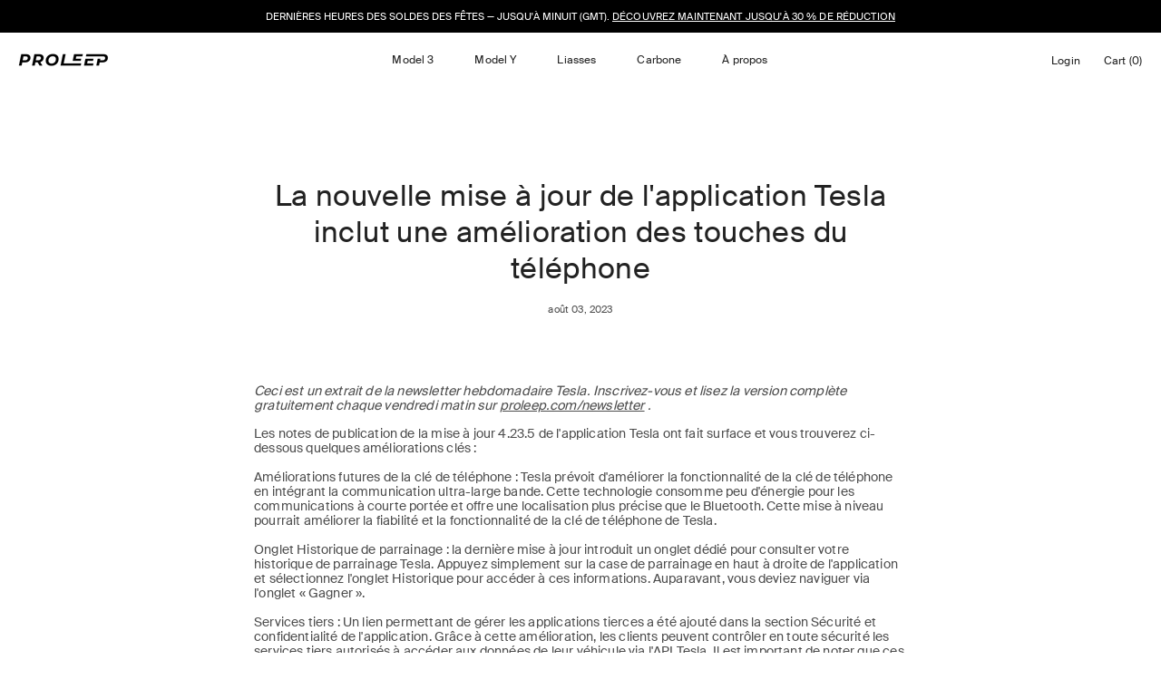

--- FILE ---
content_type: text/html; charset=utf-8
request_url: https://proleep.com/fr-cz/blogs/blog/new-tesla-app-update-includes-phone-key-improvement
body_size: 39979
content:
<!doctype html>
<html class="no-js no-touch" lang="fr">
  <head>
    <link rel="preconnect dns-prefetch" href="https://api.config-security.com/" crossorigin>
    <link rel="preconnect dns-prefetch" href="https://conf.config-security.com/" crossorigin>
    <link rel="preconnect dns-prefetch" href="https://whale.camera/" crossorigin>
    <script>
      /* >> TriplePixel :: start*/
      (window.TriplePixelData = {
        TripleName: 'proleep.myshopify.com',
        ver: '2.11',
        plat: 'SHOPIFY',
        isHeadless: false,
      }),
        (function (W, H, A, L, E, _, B, N) {
          function O(U, T, P, H, R) {
            void 0 === R && (R = !1),
              (H = new XMLHttpRequest()),
              P
                ? (H.open('POST', U, !0), H.setRequestHeader('Content-Type', 'application/json'))
                : H.open('GET', U, !0),
              H.send(JSON.stringify(P || {})),
              (H.onreadystatechange = function () {
                4 === H.readyState && 200 === H.status
                  ? ((R = H.responseText), U.includes('.txt') ? eval(R) : P || (N[B] = R))
                  : (299 < H.status || H.status < 200) && T && !R && ((R = !0), O(U, T - 1, P));
              });
          }
          if (((N = window), !N[H + 'sn'])) {
            (N[H + 'sn'] = 1),
              (L = function () {
                return Date.now().toString(36) + '_' + Math.random().toString(36);
              });
            try {
              A.setItem(H, 1 + (0 | A.getItem(H) || 0)),
                (E = JSON.parse(A.getItem(H + 'U') || '[]')).push({
                  u: location.href,
                  r: document.referrer,
                  t: Date.now(),
                  id: L(),
                }),
                A.setItem(H + 'U', JSON.stringify(E));
            } catch (e) {}
            var i, m, p;
            A.getItem('"!nC`') ||
              ((_ = A),
              (A = N),
              A[H] ||
                ((E = A[H] =
                  function (t, e, a) {
                    return (
                      void 0 === a && (a = []),
                      'State' == t ? E.s : ((W = L()), (E._q = E._q || []).push([W, t, e].concat(a)), W)
                    );
                  }),
                (E.s = 'Installed'),
                (E._q = []),
                (E.ch = W),
                (B = 'configSecurityConfModel'),
                (N[B] = 1),
                O('https://conf.config-security.com/model', 5),
                (i = L()),
                (m = A[atob('c2NyZWVu')]),
                _.setItem('di_pmt_wt', i),
                (p = {
                  id: i,
                  action: 'profile',
                  avatar: _.getItem('auth-security_rand_salt_'),
                  time: m[atob('d2lkdGg=')] + ':' + m[atob('aGVpZ2h0')],
                  host: A.TriplePixelData.TripleName,
                  plat: A.TriplePixelData.plat,
                  url: window.location.href,
                  ref: document.referrer,
                  ver: A.TriplePixelData.ver,
                }),
                O('https://api.config-security.com/event', 5, p),
                O('https://whale.camera/live/dot.txt', 5)));
          }
        })('', 'TriplePixel', localStorage);
      /* << TriplePixel :: end*/
    </script>
    <meta charset="utf-8">
    <meta http-equiv="X-UA-Compatible" content="IE=edge">
    <meta name="viewport" content="width=device-width, height=device-height, initial-scale=1.0, minimum-scale=1.0">
    <link rel="canonical" href="https://proleep.com/fr-cz/blogs/blog/new-tesla-app-update-includes-phone-key-improvement">

    <link rel="preload" as="style" href="//proleep.com/cdn/shop/t/64/assets/theme.css?v=156707373332308603701741351188">
    <link rel="preload" as="script" href="//proleep.com/cdn/shop/t/64/assets/lazysizes.min.js?v=111431644619468174291741188954">
    <link rel="preload" as="script" href="//proleep.com/cdn/shop/t/64/assets/vendor.js?v=143728702428831329321741188954">
    <link rel="preload" as="script" href="//proleep.com/cdn/shop/t/64/assets/theme.js?v=153049649514010614741741188952">
    <link rel="preload" as="image" href="//proleep.com/cdn/shop/t/64/assets/loading.svg?v=91665432863842511931741188953">

    <link rel="preconnect" href="https://cdn.shopify.com" crossorigin>
    <link rel="preconnect" href="https://fonts.shopify.com" crossorigin>
    <link rel="preconnect" href="https://monorail-edge.shopifysvc.com" crossorigin>

    <link href="//proleep.com/cdn/shop/t/64/assets/flickity.min.css?v=12404722746677358661741188953" rel="stylesheet" type="text/css" media="all" />
    <script defer src="//proleep.com/cdn/shop/t/64/assets/flickity.pkgd.min.js?v=114460508543641870001741188953"></script>
    <link href="//proleep.com/cdn/shop/t/64/assets/swiper-bundle.min.css?v=130178830561324961311741188952" rel="stylesheet" type="text/css" media="all" />
    <script defer src="//proleep.com/cdn/shop/t/64/assets/swiper-bundle.min.js?v=87330480114418983271741188954"></script><style data-shopify>:root { --loader-image-size: 60px; }:root { --loader-image-size: 320px; }html:not(.is-loading) .loading-overlay { opacity: 0; visibility: hidden; pointer-events: none; }
            .loading-overlay { position: fixed; top: 0; left: 0; z-index: 99999; width: 100vw; height: 100vh; display: flex; align-items: center; justify-content: center; background: var(--bg); transition: opacity 0.3s ease-out, visibility 0s linear 0.3s; }
            .loading-overlay .loader__image { width: 60px; height: 60px; }
            .loading-overlay .loader__image--fallback { width: 320px; height: 100%; background: var(--loader-image) no-repeat center center/contain; }
            .loader__image__holder { position: absolute; top: 0; left: 0; width: 100%; height: 100%; font-size: 0; display: flex; align-items: center; justify-content: center; animation: pulse-loading 2s infinite ease-in-out; }
            .loader__image { max-width: 150px; max-height: 150px; object-fit: contain; }
            .loader--line {
              position: relative;
              height: 4px;
              display: block;
              background-color: var(--button-primary-fade);
              border-radius: 2px;
              overflow: hidden;
              width: 100%;
              opacity: 0;
              visibility: hidden;
              transition: opacity .3s ease, visibility 0s linear .3s;
            }

            .loadMore .loader,
            .is-loading .loader {
              visibility: visible;
              opacity: 1;
              transition-delay: 0s;
            }

            .lazyloaded .loader {
              opacity: 0;
              visibility: hidden;
            }
          .is-loading  .circle-wrapper {
              position:absolute;
              width:100%;
              height:100%;
              display:flex;
              align-items:center;
              justify-content:center;
            }

          .is-loading  .loader--circle {
              z-index:9999;
              position:absolute;

          width: 17px;
          height: 17px;
          border-radius: 50%;
          background: conic-gradient(from 180deg at 50% 50%, #2D2D2D 0deg, #FFFFFF 360deg);
          animation: rotate 0.5s linear infinite;
          mask: radial-gradient(farthest-side, transparent calc(90% - 1px), #2D2D2D calc(100%));
        }

        .loading-overlay  .loader--circle {
              z-index:9999;
              position:absolute;

          width: 17px;
          height: 17px;
          border-radius: 50%;
          background: conic-gradient(from 180deg at 50% 50%, #2D2D2D 0deg, #FFFFFF 360deg);
          animation: rotate 0.5s linear infinite;
          mask: radial-gradient(farthest-side, transparent calc(90% - 1px), #2D2D2D calc(100%));
        }

        @keyframes rotate {
          0% {
            transform: rotate(0deg);
          }
          100% {
            transform: rotate(360deg);
          }
        }

            .loader-indeterminate { background-color: var(--button-primary-bg); }
            .loader-indeterminate::before {
              content: '';
              position: absolute;
              background-color: inherit;
              top: 0;
              left: -35%;
              width: 100%;
              bottom: 0;
              will-change: transform;
              -webkit-animation: indeterminate 2.1s cubic-bezier(0.65, 0.815, 0.735, 0.395) infinite;
              animation: indeterminate 2.1s cubic-bezier(0.65, 0.815, 0.735, 0.395) infinite;
            }

            .loader-indeterminate::after {
              content: '';
              position: absolute;
              background-color: inherit;
              top: 0;
              left: -200%;
              width: 100%;
              bottom: 0;
              will-change: transform;
              -webkit-animation: indeterminate-short 2.1s cubic-bezier(0.165, 0.84, 0.44, 1) infinite;
              animation: indeterminate-short 2.1s cubic-bezier(0.165, 0.84, 0.44, 1) infinite;
              -webkit-animation-delay: 1.15s;
              animation-delay: 1.15s;
            }

            @keyframes indeterminate {
              0% { transform: translateX(0) scale(0.35, 1); }
              60% { transform: translateX(50%) scale(0.9, 1); }
              100% { transform: translateX(100%) scale(0.9, 1); }
            }
            @keyframes indeterminate-short {
              0% { transform: translateX(0) scale(2, 1); }
              60% { transform: translateX(460px) scale(0.01, 1); }
              100% { transform: translateX(460px) scale(0.01, 1); }
            }
            @keyframes pulse-loading {
              0% { opacity: 1; }
              50% { opacity: .25; }
              100% { opacity: 1; }
            }</style><script>
        const loadingAppearance = "once";
        const loaded = sessionStorage.getItem('loaded');

        if (loadingAppearance === 'once') {
          if (loaded === null) {
            sessionStorage.setItem('loaded', true);
            document.documentElement.classList.add('is-loading');
          }
        } else {
          document.documentElement.classList.add('is-loading');
        }
      </script><link rel="shortcut icon" href="//proleep.com/cdn/shop/files/favicon_black_32x32.png?v=1676849705" type="image/png">
    <title>
      La nouvelle mise à jour de l&#39;application Tesla inclut une amélioration
      
      
       &ndash; Proleep
    </title><meta name="description" content="Ceci est un extrait de la newsletter hebdomadaire Tesla. Inscrivez-vous et lisez la version complète gratuitement chaque vendredi matin sur proleep.com/newsletter . Les notes de publication de la mise à jour 4.23.5 de l&#39;application Tesla ont fait surface et vous trouverez ci-dessous quelques améliorations clés : Amélio"><link rel="preload" as="font" href="//proleep.com/cdn/fonts/poppins/poppins_n4.0ba78fa5af9b0e1a374041b3ceaadf0a43b41362.woff2" type="font/woff2" crossorigin><link rel="preload" as="font" href="//proleep.com/cdn/fonts/poppins/poppins_n4.0ba78fa5af9b0e1a374041b3ceaadf0a43b41362.woff2" type="font/woff2" crossorigin>

<meta property="og:site_name" content="Proleep">
<meta property="og:url" content="https://proleep.com/fr-cz/blogs/blog/new-tesla-app-update-includes-phone-key-improvement">
<meta property="og:title" content="La nouvelle mise à jour de l&#39;application Tesla inclut une amélioration">
<meta property="og:type" content="article">
<meta property="og:description" content="Ceci est un extrait de la newsletter hebdomadaire Tesla. Inscrivez-vous et lisez la version complète gratuitement chaque vendredi matin sur proleep.com/newsletter . Les notes de publication de la mise à jour 4.23.5 de l&#39;application Tesla ont fait surface et vous trouverez ci-dessous quelques améliorations clés : Amélio"><meta property="og:image" content="http://proleep.com/cdn/shop/files/628.jpg?v=1749741177">
  <meta property="og:image:secure_url" content="https://proleep.com/cdn/shop/files/628.jpg?v=1749741177">
  <meta property="og:image:width" content="1200">
  <meta property="og:image:height" content="628"><meta name="twitter:card" content="summary_large_image">
<meta name="twitter:title" content="La nouvelle mise à jour de l&#39;application Tesla inclut une amélioration">
<meta name="twitter:description" content="Ceci est un extrait de la newsletter hebdomadaire Tesla. Inscrivez-vous et lisez la version complète gratuitement chaque vendredi matin sur proleep.com/newsletter . Les notes de publication de la mise à jour 4.23.5 de l&#39;application Tesla ont fait surface et vous trouverez ci-dessous quelques améliorations clés : Amélio"><style data-shopify>@font-face {
  font-family: Poppins;
  font-weight: 400;
  font-style: normal;
  font-display: swap;
  src: url("//proleep.com/cdn/fonts/poppins/poppins_n4.0ba78fa5af9b0e1a374041b3ceaadf0a43b41362.woff2") format("woff2"),
       url("//proleep.com/cdn/fonts/poppins/poppins_n4.214741a72ff2596839fc9760ee7a770386cf16ca.woff") format("woff");
}

@font-face {
  font-family: Poppins;
  font-weight: 400;
  font-style: normal;
  font-display: swap;
  src: url("//proleep.com/cdn/fonts/poppins/poppins_n4.0ba78fa5af9b0e1a374041b3ceaadf0a43b41362.woff2") format("woff2"),
       url("//proleep.com/cdn/fonts/poppins/poppins_n4.214741a72ff2596839fc9760ee7a770386cf16ca.woff") format("woff");
}



  @font-face {
  font-family: Poppins;
  font-weight: 500;
  font-style: normal;
  font-display: swap;
  src: url("//proleep.com/cdn/fonts/poppins/poppins_n5.ad5b4b72b59a00358afc706450c864c3c8323842.woff2") format("woff2"),
       url("//proleep.com/cdn/fonts/poppins/poppins_n5.33757fdf985af2d24b32fcd84c9a09224d4b2c39.woff") format("woff");
}




  @font-face {
  font-family: Poppins;
  font-weight: 100;
  font-style: normal;
  font-display: swap;
  src: url("//proleep.com/cdn/fonts/poppins/poppins_n1.91f1f2f2f3840810961af59e3a012dcc97d8ef59.woff2") format("woff2"),
       url("//proleep.com/cdn/fonts/poppins/poppins_n1.58d050ae3fe39914ce84b159a8c37ae874d01bfc.woff") format("woff");
}




  @font-face {
  font-family: Poppins;
  font-weight: 700;
  font-style: normal;
  font-display: swap;
  src: url("//proleep.com/cdn/fonts/poppins/poppins_n7.56758dcf284489feb014a026f3727f2f20a54626.woff2") format("woff2"),
       url("//proleep.com/cdn/fonts/poppins/poppins_n7.f34f55d9b3d3205d2cd6f64955ff4b36f0cfd8da.woff") format("woff");
}




  @font-face {
  font-family: Poppins;
  font-weight: 100;
  font-style: normal;
  font-display: swap;
  src: url("//proleep.com/cdn/fonts/poppins/poppins_n1.91f1f2f2f3840810961af59e3a012dcc97d8ef59.woff2") format("woff2"),
       url("//proleep.com/cdn/fonts/poppins/poppins_n1.58d050ae3fe39914ce84b159a8c37ae874d01bfc.woff") format("woff");
}




  @font-face {
  font-family: Poppins;
  font-weight: 500;
  font-style: normal;
  font-display: swap;
  src: url("//proleep.com/cdn/fonts/poppins/poppins_n5.ad5b4b72b59a00358afc706450c864c3c8323842.woff2") format("woff2"),
       url("//proleep.com/cdn/fonts/poppins/poppins_n5.33757fdf985af2d24b32fcd84c9a09224d4b2c39.woff") format("woff");
}




  @font-face {
  font-family: Poppins;
  font-weight: 400;
  font-style: italic;
  font-display: swap;
  src: url("//proleep.com/cdn/fonts/poppins/poppins_i4.846ad1e22474f856bd6b81ba4585a60799a9f5d2.woff2") format("woff2"),
       url("//proleep.com/cdn/fonts/poppins/poppins_i4.56b43284e8b52fc64c1fd271f289a39e8477e9ec.woff") format("woff");
}




  @font-face {
  font-family: Poppins;
  font-weight: 700;
  font-style: italic;
  font-display: swap;
  src: url("//proleep.com/cdn/fonts/poppins/poppins_i7.42fd71da11e9d101e1e6c7932199f925f9eea42d.woff2") format("woff2"),
       url("//proleep.com/cdn/fonts/poppins/poppins_i7.ec8499dbd7616004e21155106d13837fff4cf556.woff") format("woff");
}


:root {--COLOR-BUTTON-PRIMARY-BG: #000;
  --COLOR-BUTTON-PRIMARY-BG-ALPHA-50: rgba(0, 0, 0, 0.5);
  --COLOR-BUTTON-PRIMARY-FADE: rgba(0, 0, 0, 0.05);
  --COLOR-BUTTON-PRIMARY-TEXT: #fff;
  --COLOR-BUTTON-PRIMARY-TEXT-ALPHA-50: rgba(255, 255, 255, 0.5);
  --COLOR-BUTTON-SECONDARY-BG: #ffffff;
  --COLOR-BUTTON-SECONDARY-TEXT: #000;
  --COLOR-BUTTON-SECONDARY-TEXT-ALPHA-50: rgba(0, 0, 0, 0.5);

  --COLOR-HEADING: #222222;
  --COLOR-TEXT: #222222;
  --COLOR-TEXT-DARKEN: #000000;
  --COLOR-TEXT-LIGHTEN: #555555;
  --COLOR-TEXT-ALPHA-5: rgba(34, 34, 34, 0.05);
  --COLOR-TEXT-ALPHA-8: rgba(34, 34, 34, 0.08);
  --COLOR-TEXT-ALPHA-10: rgba(34, 34, 34, 0.1);
  --COLOR-TEXT-ALPHA-15: rgba(34, 34, 34, 0.15);
  --COLOR-TEXT-ALPHA-20: rgba(34, 34, 34, 0.2);
  --COLOR-TEXT-ALPHA-25: rgba(34, 34, 34, 0.25);
  --COLOR-TEXT-ALPHA-50: rgba(34, 34, 34, 0.5);
  --COLOR-TEXT-ALPHA-60: rgba(34, 34, 34, 0.6);
  --COLOR-TEXT-ALPHA-85: rgba(34, 34, 34, 0.85);

  --COLOR-BG: #ffffff;
  --COLOR-BG-ALPHA-25: rgba(255, 255, 255, 0.25);
  --COLOR-BG-ALPHA-35: rgba(255, 255, 255, 0.35);
  --COLOR-BG-ALPHA-60: rgba(255, 255, 255, 0.6);
  --COLOR-BG-ALPHA-65: rgba(255, 255, 255, 0.65);
  --COLOR-BG-ALPHA-85: rgba(255, 255, 255, 0.85);
  --COLOR-BG-OVERLAY: rgba(255, 255, 255, 0.75);
  --COLOR-BG-DARKEN: #e6e6e6;
  --COLOR-BG-LIGHTEN-DARKEN: #e6e6e6;
  --COLOR-BG-LIGHTEN-DARKEN-2: #cdcdcd;
  --COLOR-BG-LIGHTEN-DARKEN-3: #b3b3b3;
  --COLOR-BG-LIGHTEN-DARKEN-4: #9a9a9a;
  --COLOR-BG-LIGHTEN-DARKEN-CONTRAST: #b3b3b3;
  --COLOR-BG-LIGHTEN-DARKEN-CONTRAST-2: #999999;
  --COLOR-BG-LIGHTEN-DARKEN-CONTRAST-3: #808080;
  --COLOR-BG-LIGHTEN-DARKEN-CONTRAST-4: #666666;

  --COLOR-BG-ACCENT: #F6F6F7;

  --COLOR-INPUT-BG: #ffffff;

  --COLOR-ACCENT: #222222;
  --COLOR-ACCENT-TEXT: #fff;

  --COLOR-TAG-SAVING: #ecf9ee;
  --COLOR-TAG-SAVING-TEXT: #000;

  --COLOR-TAG-CUSTOM: #fdf9f0;
  --COLOR-TAG-TEXT: #fff;

  --COLOR-BORDER: #222222;
  --COLOR-BORDER-ALPHA-15: rgba(34, 34, 34, 0.15);
  --COLOR-BORDER-ALPHA-30: rgba(34, 34, 34, 0.3);
  --COLOR-BORDER-ALPHA-50: rgba(34, 34, 34, 0.5);
  --COLOR-BORDER-ALPHA-65: rgba(34, 34, 34, 0.65);
  --COLOR-BORDER-LIGHTEN-DARKEN: #6f6f6f;
  --COLOR-BORDER-HAIRLINE: #f7f7f7;

  --COLOR-WHITE-BLACK: fff;
  --COLOR-BLACK-WHITE: #000;--COLOR-DISABLED-GREY: rgba(34, 34, 34, 0.05);
  --COLOR-DISABLED-GREY-DARKEN: rgba(34, 34, 34, 0.45);
  --COLOR-ERROR: #D02E2E;
  --COLOR-ERROR-BG: #f3cbcb;
  --COLOR-SUCCESS: #56AD6A;
  --COLOR-SUCCESS-BG: #ECFEF0;
  --COLOR-WARN: #ECBD5E;
  --COLOR-TRANSPARENT: rgba(255, 255, 255, 0);
  --COLOR-WHITE: #fff;
  --COLOR-WHITE-ALPHA-50: rgba(255, 255, 255, 0.5);
  --COLOR-WHITE-ALPHA-60: rgba(255, 255, 255, 0.6);
  --COLOR-BLACK: #000;
  --COLOR-BLACK-ALPHA-20: rgba(0, 0, 0, 0.2);
  --COLOR-BLACK-ALPHA-50: rgba(0, 0, 0, 0.5);
  --COLOR-BLACK-ALPHA-60: rgba(0, 0, 0, 0.6);--FONT-STACK-BODY: Poppins, sans-serif;
  --FONT-STYLE-BODY: normal;
  --FONT-STYLE-BODY-ITALIC: italic;
  --FONT-ADJUST-BODY: 0.9;

  --FONT-WEIGHT-BODY: 400;
  --FONT-WEIGHT-BODY-LIGHT: 100;
  --FONT-WEIGHT-BODY-MEDIUM: 700;
  --FONT-WEIGHT-BODY-BOLD: 500;

  --FONT-STACK-HEADING: Poppins, sans-serif;
  --FONT-STYLE-HEADING: normal;
  --FONT-STYLE-HEADING-ITALIC: italic;
  --FONT-ADJUST-HEADING: 0.9;

  --FONT-WEIGHT-HEADING: 400;
  --FONT-WEIGHT-HEADING-LIGHT: 100;
  --FONT-WEIGHT-HEADING-MEDIUM: 700;
  --FONT-WEIGHT-HEADING-BOLD: 500;

  --FONT-STACK-NAV: Poppins, sans-serif;
  --FONT-STYLE-NAV: normal;
  --FONT-STYLE-NAV-ITALIC: italic;
  --FONT-ADJUST-NAV: 0.9;

  --FONT-WEIGHT-NAV: 400;
  --FONT-WEIGHT-NAV-LIGHT: 100;
  --FONT-WEIGHT-NAV-MEDIUM: 700;
  --FONT-WEIGHT-NAV-BOLD: 500;

  --FONT-STACK-BUTTON: Poppins, sans-serif;
  --FONT-STYLE-BUTTON: normal;
  --FONT-STYLE-BUTTON-ITALIC: italic;
  --FONT-ADJUST-BUTTON: 0.8;

  --FONT-WEIGHT-BUTTON: 400;
  --FONT-WEIGHT-BUTTON-MEDIUM: 700;
  --FONT-WEIGHT-BUTTON-BOLD: 500;

  --FONT-STACK-SUBHEADING: Poppins, sans-serif;
  --FONT-STYLE-SUBHEADING: normal;
  --FONT-STYLE-SUBHEADING-ITALIC: italic;
  --FONT-ADJUST-SUBHEADING: 1.0;

  --FONT-WEIGHT-SUBHEADING: 400;
  --FONT-WEIGHT-SUBHEADING-LIGHT: 100;
  --FONT-WEIGHT-SUBHEADING-MEDIUM: 700;
  --FONT-WEIGHT-SUBHEADING-BOLD: 500;

  --LETTER-SPACING-SUBHEADING: 0.0em;
  --LETTER-SPACING-BUTTON: 0.125em;

  --BUTTON-TEXT-CAPS: none;
  --SUBHEADING-TEXT-CAPS: none;--FONT-SIZE-INPUT: 1rem;--RADIUS: 30px;
  --RADIUS-SMALL: 22px;
  --RADIUS-TINY: 14px;
  --RADIUS-BADGE: 3px;
  --RADIUS-CHECKBOX: 3px;
  --RADIUS-TEXTAREA: 8px;--PRODUCT-MEDIA-PADDING-TOP: 100%;--BORDER-WIDTH: 2px;--SITE-WIDTH: 1440px;
  --SITE-WIDTH-NARROW: 840px;--loading-svg: url( "//proleep.com/cdn/shop/t/64/assets/loading.svg?v=91665432863842511931741188953" );
  --icon-check: url( "//proleep.com/cdn/shop/t/64/assets/icon-check.svg?v=175316081881880408121741188953" );
  --icon-close: url( "//proleep.com/cdn/shop/t/64/assets/icon-close.svg?v=152460236205633315831741188953" );
  --icon-zoom-in: url( "//proleep.com/cdn/shop/t/64/assets/icon-zoom-in.svg?v=157433013461716915331741188953" );
  --icon-zoom-out: url( "//proleep.com/cdn/shop/t/64/assets/icon-zoom-out.svg?v=164909107869959372931741188953" );--collection-sticky-bar-height: 0;
  --collection-image-padding-top: 60%;

  --drawer-width: 400px;
  --drawer-transition: transform 0.4s cubic-bezier(0.46, 0.01, 0.32, 1);--full-height: 100vh;
  --header-height: 60px;
  --content-full: calc(100vh - var(--header-height));
  --announcement-height: 0px;--gutter: 60px;
  --gutter-mobile: 20px;
  --grid-gutter: 20px;--inner: 20px;
  --inner-tablet: 18px;
  --inner-mobile: 16px;--grid: repeat(4, minmax(0, 1fr));
  --grid-tablet: repeat(2, minmax(0, 1fr));
  --grid-mobile: repeat(2, minmax(0, 1fr));
  --megamenu-grid: repeat(4, minmax(0, 1fr));
  --grid-row: 1 / span 4;--scrollbar-width: 0px;--overlay: #000;
  --overlay-opacity: 1;--swatch-width: 40px;
  --swatch-height: 20px;
  --swatch-size: 42px;

  
  --move-offset: 20px;

  
  --autoplay-speed: 2200ms;

  
--filter-bg: .97;
  
    --product-filter-bg: 1.0;}</style><link href="//proleep.com/cdn/shop/t/64/assets/theme.css?v=156707373332308603701741351188" rel="stylesheet" type="text/css" media="all" /><link href="//proleep.com/cdn/shop/t/64/assets/custom.css?v=162600303131897647281760523961" rel="stylesheet" type="text/css" media="all" /><script
      type="text/javascript"
    >
      
      
      
      
      
      
      
      
      
      
      
    if (window.MSInputMethodContext && document.documentMode) {
      var scripts = document.getElementsByTagName('script')[0];
      var polyfill = document.createElement("script");
      polyfill.defer = true;
      polyfill.src = "//proleep.com/cdn/shop/t/64/assets/ie11.js?v=164037955086922138091741188954";

      scripts.parentNode.insertBefore(polyfill, scripts);

      document.documentElement.classList.add('ie11');
    } else {
      document.documentElement.className = document.documentElement.className.replace('no-js', 'js');
    }

    document.addEventListener('lazyloaded', (e) => {
      const lazyImage = e.target.parentNode;
      if (lazyImage.classList.contains('lazy-image')) {
        // Wait for the fade in images animation to complete
        setTimeout(() => {
          lazyImage.style.backgroundImage = 'none';
        }, 500);
      }
    });

    let root = '/fr-cz';
    if (root[root.length - 1] !== '/') {
      root = `${root}/`;
    }

    window.theme = {
      assets: {
        photoswipe: '//proleep.com/cdn/shop/t/64/assets/photoswipe.js?v=108660782622152556431741188954',
        smoothscroll: '//proleep.com/cdn/shop/t/64/assets/smoothscroll.js?v=37906625415260927261741188953',
        no_image: "//proleep.com/cdn/shopifycloud/storefront/assets/no-image-2048-a2addb12_1024x.gif",
        swatches: '//proleep.com/cdn/shop/t/64/assets/swatches.json?v=14540595801330878941741188953',
        base: "//proleep.com/cdn/shop/t/64/assets/"
      },
      routes: {
        root: root,
        cart_url: "\/fr-cz\/cart",
        cart_add_url: "\/fr-cz\/cart\/add",
        cart_change_url: "\/fr-cz\/cart\/change",
        shop_url: "https:\/\/proleep.com",
        search_url: "\/fr-cz\/search",
        product_recommendations_url: "\/fr-cz\/recommendations\/products"
      },
      strings: {
        add_to_cart: "Ajouter au panier",
        cart_acceptance_error: "Vous devez accepter nos termes et conditions.",
        cart_empty: "Votre panier est actuellement vide.",
        cart_price: "Prix",
        cart_quantity: "Quantité",
        cart_items_one: "{{ count }} Objet",
        cart_items_many: "{{ count }} Objets",
        cart_title: "Le panier",
        cart_total: "Totale",
        continue_shopping: "Continuer vos achats",
        free: "Gratuit",
        limit_error: "Désolé, il semble que nous n’ayons pas assez de ce produit.",
        no_results: "Aucun résultat trouvé",
        preorder: "Pré-commander",
        remove: "Retirer",
        results_one: " résultat",
        results_other: " résultats",
        sale_badge_text: "En vente",
        saving_badge: "Économisez {{ discount }}",
        saving_up_to_badge: "Économisez jusqu'à {{ discount }}",
        sold_out: "Épuisé",
        subscription: "Abonnement",
        unavailable: "Indisponible",
        unit_price_label: "Prix ​​unitaire",
        unit_price_separator: "par",
        view_all: "Tous",
        zero_qty_error: "La quantité doit être supérieur à 0.",
        delete_confirm: "Êtes-vous certain(e) de vouloir supprimer cette adresse ?",
        newsletter_product_availability: "Prévenez-moi quand il est disponible"
      },
      icons: {
        plus: '<svg aria-hidden="true" focusable="false" role="presentation" class="icon icon-toggle-plus" viewBox="0 0 19 20"><path d="M10.725 11.02h6.671c.566 0 1.03-.506 1.03-1.072 0-.565-.464-1.07-1.03-1.07h-6.67V2.27c0-.565-.506-1.029-1.072-1.029-.566 0-1.071.464-1.071 1.03v6.605h-6.63c-.566 0-1.029.506-1.029 1.071 0 .566.463 1.072 1.029 1.072h6.63v6.695c0 .566.505 1.03 1.07 1.03.566 0 1.072-.464 1.072-1.03V11.02z"/></svg>',
        minus: '<svg aria-hidden="true" focusable="false" role="presentation" class="icon icon-toggle-minus" viewBox="0 0 19 20"><path d="M10.725 11.02h6.671c.566 0 1.03-.506 1.03-1.072 0-.565-.464-1.07-1.03-1.07H1.953c-.566 0-1.029.505-1.029 1.07 0 .566.463 1.072 1.029 1.072h8.772z"/></svg>',
        close: '<svg aria-hidden="true" focusable="false" role="presentation" class="icon icon-close" viewBox="0 0 25 25"><path d="M11.374 12.167L1.236 22.304a1.09 1.09 0 001.543 1.543L12.917 13.71l10.137 10.138a1.09 1.09 0 001.543-1.543L14.46 12.167 24.597 2.029A1.09 1.09 0 0023.054.486L12.917 10.624 2.779.486A1.09 1.09 0 001.236 2.03l10.138 10.138z"/></svg>',
        closeSmall: '<svg aria-hidden="true" focusable="false" role="presentation" class="icon icon-close-small" viewBox="0 0 20 20"><path d="M15.89 14.696l-4.734-4.734 4.717-4.717c.4-.4.37-1.085-.03-1.485s-1.085-.43-1.485-.03L9.641 8.447 4.97 3.776c-.4-.4-1.085-.37-1.485.03s-.43 1.085-.03 1.485l4.671 4.671-4.688 4.688c-.4.4-.37 1.085.03 1.485s1.085.43 1.485.03l4.688-4.687 4.734 4.734c.4.4 1.085.37 1.485-.03s.43-1.085.03-1.485z"/></svg>'
      },
      settings: {
        animations: false,
        cartType: "drawer",
        enableAcceptTerms: false,
        enableInfinityScroll: false,
        enablePaymentButton: true,
        gridImageSize: "contain",
        gridImageAspectRatio: 1,
        mobileMenuBehaviour: "trigger",
        productGridHover: "slideshow",
        savingBadgeType: "money",
        showSaleBadge: true,
        showSoldBadge: true,
        showSavingBadge: true,
        quickButton: "none",
        currency_code_enable: true,
        hideInventoryCount: true,
      },
      sizes: {
        mobile: 480,
        small: 768,
        large: 1024,
        widescreen: 1440
      },
      moneyFormat: "{{amount_with_comma_separator}} Kč",
      moneyWithCurrencyFormat: "{{amount_with_comma_separator}} Kč",
      info: {
        name: 'Palo Alto'
      },
      version: '4.3.0'
    };
    window.lazySizesConfig = window.lazySizesConfig || {};
    window.lazySizesConfig.preloadAfterLoad = true;
    window.PaloAlto = window.PaloAlto || {};
    window.slate = window.slate || {};
    window.isHeaderTransparent = false;
    window.initialHeaderHeight = 60;
    window.lastWindowWidth = window.innerWidth || document.documentElement.clientWidth;
    </script>
    <script defer src="//proleep.com/cdn/shop/t/64/assets/lazysizes.min.js?v=111431644619468174291741188954"></script><script src="//proleep.com/cdn/shop/t/64/assets/vendor.js?v=143728702428831329321741188954" defer="defer"></script>
    <script src="//proleep.com/cdn/shop/t/64/assets/theme.js?v=153049649514010614741741188952" defer="defer"></script>
    <script src="//proleep.com/cdn/shop/t/64/assets/custom.js?v=100944690251828281051741188953" defer="defer"></script>
    <script>window.performance && window.performance.mark && window.performance.mark('shopify.content_for_header.start');</script><meta name="facebook-domain-verification" content="tyrnebi9gje69c3hsie3u2v5843hew">
<meta name="facebook-domain-verification" content="gqpc9i2ygu9g447mkuun5uqssa81me">
<meta id="shopify-digital-wallet" name="shopify-digital-wallet" content="/56748343496/digital_wallets/dialog">
<meta name="shopify-checkout-api-token" content="67eba6502df2bfdb9ead57f7487dd887">
<meta id="in-context-paypal-metadata" data-shop-id="56748343496" data-venmo-supported="false" data-environment="production" data-locale="fr_FR" data-paypal-v4="true" data-currency="CZK">
<link rel="alternate" type="application/atom+xml" title="Feed" href="/fr-cz/blogs/blog.atom" />
<link rel="alternate" hreflang="x-default" href="https://proleep.com/blogs/blog/new-tesla-app-update-includes-phone-key-improvement">
<link rel="alternate" hreflang="en" href="https://proleep.com/blogs/blog/new-tesla-app-update-includes-phone-key-improvement">
<link rel="alternate" hreflang="fr" href="https://proleep.com/fr/blogs/blog/new-tesla-app-update-includes-phone-key-improvement">
<link rel="alternate" hreflang="de" href="https://proleep.com/de/blogs/blog/new-tesla-app-update-includes-phone-key-improvement">
<link rel="alternate" hreflang="en-CA" href="https://proleep.com/en-ca/blogs/blog/new-tesla-app-update-includes-phone-key-improvement">
<link rel="alternate" hreflang="de-CA" href="https://proleep.com/de-ca/blogs/blog/new-tesla-app-update-includes-phone-key-improvement">
<link rel="alternate" hreflang="fr-CA" href="https://proleep.com/fr-ca/blogs/blog/new-tesla-app-update-includes-phone-key-improvement">
<link rel="alternate" hreflang="en-GB" href="https://proleep.com/en-gb/blogs/blog/new-tesla-app-update-includes-phone-key-improvement">
<link rel="alternate" hreflang="en-AU" href="https://proleep.com/en-au/blogs/blog/new-tesla-app-update-includes-phone-key-improvement">
<link rel="alternate" hreflang="de-AU" href="https://proleep.com/de-au/blogs/blog/new-tesla-app-update-includes-phone-key-improvement">
<link rel="alternate" hreflang="fr-AU" href="https://proleep.com/fr-au/blogs/blog/new-tesla-app-update-includes-phone-key-improvement">
<link rel="alternate" hreflang="en-US" href="https://proleep.com/en-us/blogs/blog/new-tesla-app-update-includes-phone-key-improvement">
<link rel="alternate" hreflang="en-AT" href="https://proleep.com/en-at/blogs/blog/new-tesla-app-update-includes-phone-key-improvement">
<link rel="alternate" hreflang="de-AT" href="https://proleep.com/de-at/blogs/blog/new-tesla-app-update-includes-phone-key-improvement">
<link rel="alternate" hreflang="fr-AT" href="https://proleep.com/fr-at/blogs/blog/new-tesla-app-update-includes-phone-key-improvement">
<link rel="alternate" hreflang="en-FR" href="https://proleep.com/en-fr/blogs/blog/new-tesla-app-update-includes-phone-key-improvement">
<link rel="alternate" hreflang="de-FR" href="https://proleep.com/de-fr/blogs/blog/new-tesla-app-update-includes-phone-key-improvement">
<link rel="alternate" hreflang="fr-FR" href="https://proleep.com/fr-fr/blogs/blog/new-tesla-app-update-includes-phone-key-improvement">
<link rel="alternate" hreflang="en-NL" href="https://proleep.com/en-nl/blogs/blog/new-tesla-app-update-includes-phone-key-improvement">
<link rel="alternate" hreflang="de-NL" href="https://proleep.com/de-nl/blogs/blog/new-tesla-app-update-includes-phone-key-improvement">
<link rel="alternate" hreflang="fr-NL" href="https://proleep.com/fr-nl/blogs/blog/new-tesla-app-update-includes-phone-key-improvement">
<link rel="alternate" hreflang="en-BE" href="https://proleep.com/en-be/blogs/blog/new-tesla-app-update-includes-phone-key-improvement">
<link rel="alternate" hreflang="de-BE" href="https://proleep.com/de-be/blogs/blog/new-tesla-app-update-includes-phone-key-improvement">
<link rel="alternate" hreflang="fr-BE" href="https://proleep.com/fr-be/blogs/blog/new-tesla-app-update-includes-phone-key-improvement">
<link rel="alternate" hreflang="en-DK" href="https://proleep.com/en-dk/blogs/blog/new-tesla-app-update-includes-phone-key-improvement">
<link rel="alternate" hreflang="de-DK" href="https://proleep.com/de-dk/blogs/blog/new-tesla-app-update-includes-phone-key-improvement">
<link rel="alternate" hreflang="fr-DK" href="https://proleep.com/fr-dk/blogs/blog/new-tesla-app-update-includes-phone-key-improvement">
<link rel="alternate" hreflang="en-IE" href="https://proleep.com/en-ie/blogs/blog/new-tesla-app-update-includes-phone-key-improvement">
<link rel="alternate" hreflang="de-IE" href="https://proleep.com/de-ie/blogs/blog/new-tesla-app-update-includes-phone-key-improvement">
<link rel="alternate" hreflang="fr-IE" href="https://proleep.com/fr-ie/blogs/blog/new-tesla-app-update-includes-phone-key-improvement">
<link rel="alternate" hreflang="en-IT" href="https://proleep.com/en-it/blogs/blog/new-tesla-app-update-includes-phone-key-improvement">
<link rel="alternate" hreflang="de-IT" href="https://proleep.com/de-it/blogs/blog/new-tesla-app-update-includes-phone-key-improvement">
<link rel="alternate" hreflang="fr-IT" href="https://proleep.com/fr-it/blogs/blog/new-tesla-app-update-includes-phone-key-improvement">
<link rel="alternate" hreflang="en-NO" href="https://proleep.com/en-no/blogs/blog/new-tesla-app-update-includes-phone-key-improvement">
<link rel="alternate" hreflang="de-NO" href="https://proleep.com/de-no/blogs/blog/new-tesla-app-update-includes-phone-key-improvement">
<link rel="alternate" hreflang="fr-NO" href="https://proleep.com/fr-no/blogs/blog/new-tesla-app-update-includes-phone-key-improvement">
<link rel="alternate" hreflang="en-PL" href="https://proleep.com/en-pl/blogs/blog/new-tesla-app-update-includes-phone-key-improvement">
<link rel="alternate" hreflang="de-PL" href="https://proleep.com/de-pl/blogs/blog/new-tesla-app-update-includes-phone-key-improvement">
<link rel="alternate" hreflang="fr-PL" href="https://proleep.com/fr-pl/blogs/blog/new-tesla-app-update-includes-phone-key-improvement">
<link rel="alternate" hreflang="en-SK" href="https://proleep.com/en-sk/blogs/blog/new-tesla-app-update-includes-phone-key-improvement">
<link rel="alternate" hreflang="de-SK" href="https://proleep.com/de-sk/blogs/blog/new-tesla-app-update-includes-phone-key-improvement">
<link rel="alternate" hreflang="fr-SK" href="https://proleep.com/fr-sk/blogs/blog/new-tesla-app-update-includes-phone-key-improvement">
<link rel="alternate" hreflang="en-ES" href="https://proleep.com/en-es/blogs/blog/new-tesla-app-update-includes-phone-key-improvement">
<link rel="alternate" hreflang="de-ES" href="https://proleep.com/de-es/blogs/blog/new-tesla-app-update-includes-phone-key-improvement">
<link rel="alternate" hreflang="fr-ES" href="https://proleep.com/fr-es/blogs/blog/new-tesla-app-update-includes-phone-key-improvement">
<link rel="alternate" hreflang="en-SE" href="https://proleep.com/en-se/blogs/blog/new-tesla-app-update-includes-phone-key-improvement">
<link rel="alternate" hreflang="de-SE" href="https://proleep.com/de-se/blogs/blog/new-tesla-app-update-includes-phone-key-improvement">
<link rel="alternate" hreflang="fr-SE" href="https://proleep.com/fr-se/blogs/blog/new-tesla-app-update-includes-phone-key-improvement">
<link rel="alternate" hreflang="en-DE" href="https://proleep.com/en-de/blogs/blog/new-tesla-app-update-includes-phone-key-improvement">
<link rel="alternate" hreflang="fr-DE" href="https://proleep.com/fr-de/blogs/blog/new-tesla-app-update-includes-phone-key-improvement">
<link rel="alternate" hreflang="de-DE" href="https://proleep.com/de-de/blogs/blog/new-tesla-app-update-includes-phone-key-improvement">
<link rel="alternate" hreflang="en-CH" href="https://proleep.com/en-ch/blogs/blog/new-tesla-app-update-includes-phone-key-improvement">
<link rel="alternate" hreflang="fr-CH" href="https://proleep.com/fr-ch/blogs/blog/new-tesla-app-update-includes-phone-key-improvement">
<link rel="alternate" hreflang="de-CH" href="https://proleep.com/de-ch/blogs/blog/new-tesla-app-update-includes-phone-key-improvement">
<link rel="alternate" hreflang="en-CZ" href="https://proleep.com/en-cz/blogs/blog/new-tesla-app-update-includes-phone-key-improvement">
<link rel="alternate" hreflang="fr-CZ" href="https://proleep.com/fr-cz/blogs/blog/new-tesla-app-update-includes-phone-key-improvement">
<link rel="alternate" hreflang="de-CZ" href="https://proleep.com/de-cz/blogs/blog/new-tesla-app-update-includes-phone-key-improvement">
<link rel="alternate" hreflang="en-JP" href="https://proleep.com/en-jp/blogs/blog/new-tesla-app-update-includes-phone-key-improvement">
<link rel="alternate" hreflang="fr-JP" href="https://proleep.com/fr-jp/blogs/blog/new-tesla-app-update-includes-phone-key-improvement">
<link rel="alternate" hreflang="de-JP" href="https://proleep.com/de-jp/blogs/blog/new-tesla-app-update-includes-phone-key-improvement">
<link rel="alternate" hreflang="en-KR" href="https://proleep.com/en-kr/blogs/blog/new-tesla-app-update-includes-phone-key-improvement">
<link rel="alternate" hreflang="fr-KR" href="https://proleep.com/fr-kr/blogs/blog/new-tesla-app-update-includes-phone-key-improvement">
<link rel="alternate" hreflang="de-KR" href="https://proleep.com/de-kr/blogs/blog/new-tesla-app-update-includes-phone-key-improvement">
<link rel="alternate" hreflang="en-AE" href="https://proleep.com/en-ae/blogs/blog/new-tesla-app-update-includes-phone-key-improvement">
<link rel="alternate" hreflang="fr-AE" href="https://proleep.com/fr-ae/blogs/blog/new-tesla-app-update-includes-phone-key-improvement">
<link rel="alternate" hreflang="de-AE" href="https://proleep.com/de-ae/blogs/blog/new-tesla-app-update-includes-phone-key-improvement">
<script async="async" src="/checkouts/internal/preloads.js?locale=fr-CZ"></script>
<link rel="preconnect" href="https://shop.app" crossorigin="anonymous">
<script async="async" src="https://shop.app/checkouts/internal/preloads.js?locale=fr-CZ&shop_id=56748343496" crossorigin="anonymous"></script>
<script id="apple-pay-shop-capabilities" type="application/json">{"shopId":56748343496,"countryCode":"PT","currencyCode":"CZK","merchantCapabilities":["supports3DS"],"merchantId":"gid:\/\/shopify\/Shop\/56748343496","merchantName":"Proleep","requiredBillingContactFields":["postalAddress","email","phone"],"requiredShippingContactFields":["postalAddress","email","phone"],"shippingType":"shipping","supportedNetworks":["visa","maestro","masterCard","amex"],"total":{"type":"pending","label":"Proleep","amount":"1.00"},"shopifyPaymentsEnabled":true,"supportsSubscriptions":true}</script>
<script id="shopify-features" type="application/json">{"accessToken":"67eba6502df2bfdb9ead57f7487dd887","betas":["rich-media-storefront-analytics"],"domain":"proleep.com","predictiveSearch":true,"shopId":56748343496,"locale":"fr"}</script>
<script>var Shopify = Shopify || {};
Shopify.shop = "proleep.myshopify.com";
Shopify.locale = "fr";
Shopify.currency = {"active":"CZK","rate":"24.723678"};
Shopify.country = "CZ";
Shopify.theme = {"name":"Proleep\/3.2.6","id":180084801885,"schema_name":"Palo Alto","schema_version":"4.3.0","theme_store_id":null,"role":"main"};
Shopify.theme.handle = "null";
Shopify.theme.style = {"id":null,"handle":null};
Shopify.cdnHost = "proleep.com/cdn";
Shopify.routes = Shopify.routes || {};
Shopify.routes.root = "/fr-cz/";</script>
<script type="module">!function(o){(o.Shopify=o.Shopify||{}).modules=!0}(window);</script>
<script>!function(o){function n(){var o=[];function n(){o.push(Array.prototype.slice.apply(arguments))}return n.q=o,n}var t=o.Shopify=o.Shopify||{};t.loadFeatures=n(),t.autoloadFeatures=n()}(window);</script>
<script>
  window.ShopifyPay = window.ShopifyPay || {};
  window.ShopifyPay.apiHost = "shop.app\/pay";
  window.ShopifyPay.redirectState = null;
</script>
<script id="shop-js-analytics" type="application/json">{"pageType":"article"}</script>
<script defer="defer" async type="module" src="//proleep.com/cdn/shopifycloud/shop-js/modules/v2/client.init-shop-cart-sync_BcDpqI9l.fr.esm.js"></script>
<script defer="defer" async type="module" src="//proleep.com/cdn/shopifycloud/shop-js/modules/v2/chunk.common_a1Rf5Dlz.esm.js"></script>
<script defer="defer" async type="module" src="//proleep.com/cdn/shopifycloud/shop-js/modules/v2/chunk.modal_Djra7sW9.esm.js"></script>
<script type="module">
  await import("//proleep.com/cdn/shopifycloud/shop-js/modules/v2/client.init-shop-cart-sync_BcDpqI9l.fr.esm.js");
await import("//proleep.com/cdn/shopifycloud/shop-js/modules/v2/chunk.common_a1Rf5Dlz.esm.js");
await import("//proleep.com/cdn/shopifycloud/shop-js/modules/v2/chunk.modal_Djra7sW9.esm.js");

  window.Shopify.SignInWithShop?.initShopCartSync?.({"fedCMEnabled":true,"windoidEnabled":true});

</script>
<script>
  window.Shopify = window.Shopify || {};
  if (!window.Shopify.featureAssets) window.Shopify.featureAssets = {};
  window.Shopify.featureAssets['shop-js'] = {"shop-cart-sync":["modules/v2/client.shop-cart-sync_BLrx53Hf.fr.esm.js","modules/v2/chunk.common_a1Rf5Dlz.esm.js","modules/v2/chunk.modal_Djra7sW9.esm.js"],"init-fed-cm":["modules/v2/client.init-fed-cm_C8SUwJ8U.fr.esm.js","modules/v2/chunk.common_a1Rf5Dlz.esm.js","modules/v2/chunk.modal_Djra7sW9.esm.js"],"shop-cash-offers":["modules/v2/client.shop-cash-offers_BBp_MjBM.fr.esm.js","modules/v2/chunk.common_a1Rf5Dlz.esm.js","modules/v2/chunk.modal_Djra7sW9.esm.js"],"shop-login-button":["modules/v2/client.shop-login-button_Dw6kG_iO.fr.esm.js","modules/v2/chunk.common_a1Rf5Dlz.esm.js","modules/v2/chunk.modal_Djra7sW9.esm.js"],"pay-button":["modules/v2/client.pay-button_BJDaAh68.fr.esm.js","modules/v2/chunk.common_a1Rf5Dlz.esm.js","modules/v2/chunk.modal_Djra7sW9.esm.js"],"shop-button":["modules/v2/client.shop-button_DBWL94V3.fr.esm.js","modules/v2/chunk.common_a1Rf5Dlz.esm.js","modules/v2/chunk.modal_Djra7sW9.esm.js"],"avatar":["modules/v2/client.avatar_BTnouDA3.fr.esm.js"],"init-windoid":["modules/v2/client.init-windoid_77FSIiws.fr.esm.js","modules/v2/chunk.common_a1Rf5Dlz.esm.js","modules/v2/chunk.modal_Djra7sW9.esm.js"],"init-shop-for-new-customer-accounts":["modules/v2/client.init-shop-for-new-customer-accounts_QoC3RJm9.fr.esm.js","modules/v2/client.shop-login-button_Dw6kG_iO.fr.esm.js","modules/v2/chunk.common_a1Rf5Dlz.esm.js","modules/v2/chunk.modal_Djra7sW9.esm.js"],"init-shop-email-lookup-coordinator":["modules/v2/client.init-shop-email-lookup-coordinator_D4ioGzPw.fr.esm.js","modules/v2/chunk.common_a1Rf5Dlz.esm.js","modules/v2/chunk.modal_Djra7sW9.esm.js"],"init-shop-cart-sync":["modules/v2/client.init-shop-cart-sync_BcDpqI9l.fr.esm.js","modules/v2/chunk.common_a1Rf5Dlz.esm.js","modules/v2/chunk.modal_Djra7sW9.esm.js"],"shop-toast-manager":["modules/v2/client.shop-toast-manager_B-eIbpHW.fr.esm.js","modules/v2/chunk.common_a1Rf5Dlz.esm.js","modules/v2/chunk.modal_Djra7sW9.esm.js"],"init-customer-accounts":["modules/v2/client.init-customer-accounts_BcBSUbIK.fr.esm.js","modules/v2/client.shop-login-button_Dw6kG_iO.fr.esm.js","modules/v2/chunk.common_a1Rf5Dlz.esm.js","modules/v2/chunk.modal_Djra7sW9.esm.js"],"init-customer-accounts-sign-up":["modules/v2/client.init-customer-accounts-sign-up_DvG__VHD.fr.esm.js","modules/v2/client.shop-login-button_Dw6kG_iO.fr.esm.js","modules/v2/chunk.common_a1Rf5Dlz.esm.js","modules/v2/chunk.modal_Djra7sW9.esm.js"],"shop-follow-button":["modules/v2/client.shop-follow-button_Dnx6fDH9.fr.esm.js","modules/v2/chunk.common_a1Rf5Dlz.esm.js","modules/v2/chunk.modal_Djra7sW9.esm.js"],"checkout-modal":["modules/v2/client.checkout-modal_BDH3MUqJ.fr.esm.js","modules/v2/chunk.common_a1Rf5Dlz.esm.js","modules/v2/chunk.modal_Djra7sW9.esm.js"],"shop-login":["modules/v2/client.shop-login_CV9Paj8R.fr.esm.js","modules/v2/chunk.common_a1Rf5Dlz.esm.js","modules/v2/chunk.modal_Djra7sW9.esm.js"],"lead-capture":["modules/v2/client.lead-capture_DGQOTB4e.fr.esm.js","modules/v2/chunk.common_a1Rf5Dlz.esm.js","modules/v2/chunk.modal_Djra7sW9.esm.js"],"payment-terms":["modules/v2/client.payment-terms_BQYK7nq4.fr.esm.js","modules/v2/chunk.common_a1Rf5Dlz.esm.js","modules/v2/chunk.modal_Djra7sW9.esm.js"]};
</script>
<script>(function() {
  var isLoaded = false;
  function asyncLoad() {
    if (isLoaded) return;
    isLoaded = true;
    var urls = ["https:\/\/ecommplugins-scripts.trustpilot.com\/v2.1\/js\/header.min.js?settings=eyJrZXkiOiJkVDVHc0FydkowTlNicnBQIiwicyI6Im5vbmUifQ==\u0026shop=proleep.myshopify.com","https:\/\/ecommplugins-trustboxsettings.trustpilot.com\/proleep.myshopify.com.js?settings=1742981741727\u0026shop=proleep.myshopify.com","https:\/\/loox.io\/widget\/E1eZzD9Yq5\/loox.1720814608319.js?shop=proleep.myshopify.com","https:\/\/ecommplugins-scripts.trustpilot.com\/v2.1\/js\/success.min.js?settings=eyJrZXkiOiJkVDVHc0FydkowTlNicnBQIiwicyI6Im5vbmUiLCJ0IjpbIm9yZGVycy9mdWxmaWxsZWQiXSwidiI6IiIsImEiOiJTaG9waWZ5LTIwMjEtMDQifQ==\u0026shop=proleep.myshopify.com"];
    for (var i = 0; i < urls.length; i++) {
      var s = document.createElement('script');
      s.type = 'text/javascript';
      s.async = true;
      s.src = urls[i];
      var x = document.getElementsByTagName('script')[0];
      x.parentNode.insertBefore(s, x);
    }
  };
  if(window.attachEvent) {
    window.attachEvent('onload', asyncLoad);
  } else {
    window.addEventListener('load', asyncLoad, false);
  }
})();</script>
<script id="__st">var __st={"a":56748343496,"offset":0,"reqid":"8d381d91-5cc0-4c1f-b570-0ff75c4df3ad-1769446484","pageurl":"proleep.com\/fr-cz\/blogs\/blog\/new-tesla-app-update-includes-phone-key-improvement","s":"articles-606154588509","u":"9838b3025b67","p":"article","rtyp":"article","rid":606154588509};</script>
<script>window.ShopifyPaypalV4VisibilityTracking = true;</script>
<script id="captcha-bootstrap">!function(){'use strict';const t='contact',e='account',n='new_comment',o=[[t,t],['blogs',n],['comments',n],[t,'customer']],c=[[e,'customer_login'],[e,'guest_login'],[e,'recover_customer_password'],[e,'create_customer']],r=t=>t.map((([t,e])=>`form[action*='/${t}']:not([data-nocaptcha='true']) input[name='form_type'][value='${e}']`)).join(','),a=t=>()=>t?[...document.querySelectorAll(t)].map((t=>t.form)):[];function s(){const t=[...o],e=r(t);return a(e)}const i='password',u='form_key',d=['recaptcha-v3-token','g-recaptcha-response','h-captcha-response',i],f=()=>{try{return window.sessionStorage}catch{return}},m='__shopify_v',_=t=>t.elements[u];function p(t,e,n=!1){try{const o=window.sessionStorage,c=JSON.parse(o.getItem(e)),{data:r}=function(t){const{data:e,action:n}=t;return t[m]||n?{data:e,action:n}:{data:t,action:n}}(c);for(const[e,n]of Object.entries(r))t.elements[e]&&(t.elements[e].value=n);n&&o.removeItem(e)}catch(o){console.error('form repopulation failed',{error:o})}}const l='form_type',E='cptcha';function T(t){t.dataset[E]=!0}const w=window,h=w.document,L='Shopify',v='ce_forms',y='captcha';let A=!1;((t,e)=>{const n=(g='f06e6c50-85a8-45c8-87d0-21a2b65856fe',I='https://cdn.shopify.com/shopifycloud/storefront-forms-hcaptcha/ce_storefront_forms_captcha_hcaptcha.v1.5.2.iife.js',D={infoText:'Protégé par hCaptcha',privacyText:'Confidentialité',termsText:'Conditions'},(t,e,n)=>{const o=w[L][v],c=o.bindForm;if(c)return c(t,g,e,D).then(n);var r;o.q.push([[t,g,e,D],n]),r=I,A||(h.body.append(Object.assign(h.createElement('script'),{id:'captcha-provider',async:!0,src:r})),A=!0)});var g,I,D;w[L]=w[L]||{},w[L][v]=w[L][v]||{},w[L][v].q=[],w[L][y]=w[L][y]||{},w[L][y].protect=function(t,e){n(t,void 0,e),T(t)},Object.freeze(w[L][y]),function(t,e,n,w,h,L){const[v,y,A,g]=function(t,e,n){const i=e?o:[],u=t?c:[],d=[...i,...u],f=r(d),m=r(i),_=r(d.filter((([t,e])=>n.includes(e))));return[a(f),a(m),a(_),s()]}(w,h,L),I=t=>{const e=t.target;return e instanceof HTMLFormElement?e:e&&e.form},D=t=>v().includes(t);t.addEventListener('submit',(t=>{const e=I(t);if(!e)return;const n=D(e)&&!e.dataset.hcaptchaBound&&!e.dataset.recaptchaBound,o=_(e),c=g().includes(e)&&(!o||!o.value);(n||c)&&t.preventDefault(),c&&!n&&(function(t){try{if(!f())return;!function(t){const e=f();if(!e)return;const n=_(t);if(!n)return;const o=n.value;o&&e.removeItem(o)}(t);const e=Array.from(Array(32),(()=>Math.random().toString(36)[2])).join('');!function(t,e){_(t)||t.append(Object.assign(document.createElement('input'),{type:'hidden',name:u})),t.elements[u].value=e}(t,e),function(t,e){const n=f();if(!n)return;const o=[...t.querySelectorAll(`input[type='${i}']`)].map((({name:t})=>t)),c=[...d,...o],r={};for(const[a,s]of new FormData(t).entries())c.includes(a)||(r[a]=s);n.setItem(e,JSON.stringify({[m]:1,action:t.action,data:r}))}(t,e)}catch(e){console.error('failed to persist form',e)}}(e),e.submit())}));const S=(t,e)=>{t&&!t.dataset[E]&&(n(t,e.some((e=>e===t))),T(t))};for(const o of['focusin','change'])t.addEventListener(o,(t=>{const e=I(t);D(e)&&S(e,y())}));const B=e.get('form_key'),M=e.get(l),P=B&&M;t.addEventListener('DOMContentLoaded',(()=>{const t=y();if(P)for(const e of t)e.elements[l].value===M&&p(e,B);[...new Set([...A(),...v().filter((t=>'true'===t.dataset.shopifyCaptcha))])].forEach((e=>S(e,t)))}))}(h,new URLSearchParams(w.location.search),n,t,e,['guest_login'])})(!0,!0)}();</script>
<script integrity="sha256-4kQ18oKyAcykRKYeNunJcIwy7WH5gtpwJnB7kiuLZ1E=" data-source-attribution="shopify.loadfeatures" defer="defer" src="//proleep.com/cdn/shopifycloud/storefront/assets/storefront/load_feature-a0a9edcb.js" crossorigin="anonymous"></script>
<script crossorigin="anonymous" defer="defer" src="//proleep.com/cdn/shopifycloud/storefront/assets/shopify_pay/storefront-65b4c6d7.js?v=20250812"></script>
<script data-source-attribution="shopify.dynamic_checkout.dynamic.init">var Shopify=Shopify||{};Shopify.PaymentButton=Shopify.PaymentButton||{isStorefrontPortableWallets:!0,init:function(){window.Shopify.PaymentButton.init=function(){};var t=document.createElement("script");t.src="https://proleep.com/cdn/shopifycloud/portable-wallets/latest/portable-wallets.fr.js",t.type="module",document.head.appendChild(t)}};
</script>
<script data-source-attribution="shopify.dynamic_checkout.buyer_consent">
  function portableWalletsHideBuyerConsent(e){var t=document.getElementById("shopify-buyer-consent"),n=document.getElementById("shopify-subscription-policy-button");t&&n&&(t.classList.add("hidden"),t.setAttribute("aria-hidden","true"),n.removeEventListener("click",e))}function portableWalletsShowBuyerConsent(e){var t=document.getElementById("shopify-buyer-consent"),n=document.getElementById("shopify-subscription-policy-button");t&&n&&(t.classList.remove("hidden"),t.removeAttribute("aria-hidden"),n.addEventListener("click",e))}window.Shopify?.PaymentButton&&(window.Shopify.PaymentButton.hideBuyerConsent=portableWalletsHideBuyerConsent,window.Shopify.PaymentButton.showBuyerConsent=portableWalletsShowBuyerConsent);
</script>
<script data-source-attribution="shopify.dynamic_checkout.cart.bootstrap">document.addEventListener("DOMContentLoaded",(function(){function t(){return document.querySelector("shopify-accelerated-checkout-cart, shopify-accelerated-checkout")}if(t())Shopify.PaymentButton.init();else{new MutationObserver((function(e,n){t()&&(Shopify.PaymentButton.init(),n.disconnect())})).observe(document.body,{childList:!0,subtree:!0})}}));
</script>
<link id="shopify-accelerated-checkout-styles" rel="stylesheet" media="screen" href="https://proleep.com/cdn/shopifycloud/portable-wallets/latest/accelerated-checkout-backwards-compat.css" crossorigin="anonymous">
<style id="shopify-accelerated-checkout-cart">
        #shopify-buyer-consent {
  margin-top: 1em;
  display: inline-block;
  width: 100%;
}

#shopify-buyer-consent.hidden {
  display: none;
}

#shopify-subscription-policy-button {
  background: none;
  border: none;
  padding: 0;
  text-decoration: underline;
  font-size: inherit;
  cursor: pointer;
}

#shopify-subscription-policy-button::before {
  box-shadow: none;
}

      </style>

<script>window.performance && window.performance.mark && window.performance.mark('shopify.content_for_header.end');</script>

    <script>var loox_global_hash = '1661520039314';</script><style>.loox-reviews-default { max-width: 1200px; margin: 0 auto; }.loox-rating .loox-icon { color:#ffb600; }</style>

    <script>var loox_global_hash = '1661520039314';</script><style>.loox-reviews-default { max-width: 1200px; margin: 0 auto; }.loox-rating .loox-icon { color:#ffb600; }</style>
    <!-- Hotjar Tracking Code for https://proleep.com -->
    <script>
      document.addEventListener('DOMContentLoaded', function(){
        (function (h, o, t, j, a, r) {
          h.hj =
            h.hj ||
            function () {
              (h.hj.q = h.hj.q || []).push(arguments);
            };
          h._hjSettings = { hjid: 3214877, hjsv: 6 };
          a = o.getElementsByTagName('head')[0];
          r = o.createElement('script');
          r.async = 1;
          r.src = t + h._hjSettings.hjid + j + h._hjSettings.hjsv;
          a.appendChild(r);
        })(window, document, 'https://static.hotjar.com/c/hotjar-', '.js?sv=');
      });
    </script>
  <!-- BEGIN app block: shopify://apps/triplewhale/blocks/triple_pixel_snippet/483d496b-3f1a-4609-aea7-8eee3b6b7a2a --><link rel='preconnect dns-prefetch' href='https://api.config-security.com/' crossorigin />
<link rel='preconnect dns-prefetch' href='https://conf.config-security.com/' crossorigin />
<script>
/* >> TriplePixel :: start*/
window.TriplePixelData={TripleName:"proleep.myshopify.com",ver:"2.16",plat:"SHOPIFY",isHeadless:false,src:'SHOPIFY_EXT',product:{id:"",name:``,price:"",variant:""},search:"",collection:"",cart:"drawer",template:"article",curr:"CZK" || "EUR"},function(W,H,A,L,E,_,B,N){function O(U,T,P,H,R){void 0===R&&(R=!1),H=new XMLHttpRequest,P?(H.open("POST",U,!0),H.setRequestHeader("Content-Type","text/plain")):H.open("GET",U,!0),H.send(JSON.stringify(P||{})),H.onreadystatechange=function(){4===H.readyState&&200===H.status?(R=H.responseText,U.includes("/first")?eval(R):P||(N[B]=R)):(299<H.status||H.status<200)&&T&&!R&&(R=!0,O(U,T-1,P))}}if(N=window,!N[H+"sn"]){N[H+"sn"]=1,L=function(){return Date.now().toString(36)+"_"+Math.random().toString(36)};try{A.setItem(H,1+(0|A.getItem(H)||0)),(E=JSON.parse(A.getItem(H+"U")||"[]")).push({u:location.href,r:document.referrer,t:Date.now(),id:L()}),A.setItem(H+"U",JSON.stringify(E))}catch(e){}var i,m,p;A.getItem('"!nC`')||(_=A,A=N,A[H]||(E=A[H]=function(t,e,i){return void 0===i&&(i=[]),"State"==t?E.s:(W=L(),(E._q=E._q||[]).push([W,t,e].concat(i)),W)},E.s="Installed",E._q=[],E.ch=W,B="configSecurityConfModel",N[B]=1,O("https://conf.config-security.com/model",5),i=L(),m=A[atob("c2NyZWVu")],_.setItem("di_pmt_wt",i),p={id:i,action:"profile",avatar:_.getItem("auth-security_rand_salt_"),time:m[atob("d2lkdGg=")]+":"+m[atob("aGVpZ2h0")],host:A.TriplePixelData.TripleName,plat:A.TriplePixelData.plat,url:window.location.href.slice(0,500),ref:document.referrer,ver:A.TriplePixelData.ver},O("https://api.config-security.com/event",5,p),O("https://api.config-security.com/first?host=".concat(p.host,"&plat=").concat(p.plat),5)))}}("","TriplePixel",localStorage);
/* << TriplePixel :: end*/
</script>



<!-- END app block --><!-- BEGIN app block: shopify://apps/klaviyo-email-marketing-sms/blocks/klaviyo-onsite-embed/2632fe16-c075-4321-a88b-50b567f42507 -->












  <script async src="https://static.klaviyo.com/onsite/js/TYnsjL/klaviyo.js?company_id=TYnsjL"></script>
  <script>!function(){if(!window.klaviyo){window._klOnsite=window._klOnsite||[];try{window.klaviyo=new Proxy({},{get:function(n,i){return"push"===i?function(){var n;(n=window._klOnsite).push.apply(n,arguments)}:function(){for(var n=arguments.length,o=new Array(n),w=0;w<n;w++)o[w]=arguments[w];var t="function"==typeof o[o.length-1]?o.pop():void 0,e=new Promise((function(n){window._klOnsite.push([i].concat(o,[function(i){t&&t(i),n(i)}]))}));return e}}})}catch(n){window.klaviyo=window.klaviyo||[],window.klaviyo.push=function(){var n;(n=window._klOnsite).push.apply(n,arguments)}}}}();</script>

  




  <script>
    window.klaviyoReviewsProductDesignMode = false
  </script>







<!-- END app block --><!-- BEGIN app block: shopify://apps/simprosys-google-shopping-feed/blocks/core_settings_block/1f0b859e-9fa6-4007-97e8-4513aff5ff3b --><!-- BEGIN: GSF App Core Tags & Scripts by Simprosys Google Shopping Feed -->









<!-- END: GSF App Core Tags & Scripts by Simprosys Google Shopping Feed -->
<!-- END app block --><link href="https://monorail-edge.shopifysvc.com" rel="dns-prefetch">
<script>(function(){if ("sendBeacon" in navigator && "performance" in window) {try {var session_token_from_headers = performance.getEntriesByType('navigation')[0].serverTiming.find(x => x.name == '_s').description;} catch {var session_token_from_headers = undefined;}var session_cookie_matches = document.cookie.match(/_shopify_s=([^;]*)/);var session_token_from_cookie = session_cookie_matches && session_cookie_matches.length === 2 ? session_cookie_matches[1] : "";var session_token = session_token_from_headers || session_token_from_cookie || "";function handle_abandonment_event(e) {var entries = performance.getEntries().filter(function(entry) {return /monorail-edge.shopifysvc.com/.test(entry.name);});if (!window.abandonment_tracked && entries.length === 0) {window.abandonment_tracked = true;var currentMs = Date.now();var navigation_start = performance.timing.navigationStart;var payload = {shop_id: 56748343496,url: window.location.href,navigation_start,duration: currentMs - navigation_start,session_token,page_type: "article"};window.navigator.sendBeacon("https://monorail-edge.shopifysvc.com/v1/produce", JSON.stringify({schema_id: "online_store_buyer_site_abandonment/1.1",payload: payload,metadata: {event_created_at_ms: currentMs,event_sent_at_ms: currentMs}}));}}window.addEventListener('pagehide', handle_abandonment_event);}}());</script>
<script id="web-pixels-manager-setup">(function e(e,d,r,n,o){if(void 0===o&&(o={}),!Boolean(null===(a=null===(i=window.Shopify)||void 0===i?void 0:i.analytics)||void 0===a?void 0:a.replayQueue)){var i,a;window.Shopify=window.Shopify||{};var t=window.Shopify;t.analytics=t.analytics||{};var s=t.analytics;s.replayQueue=[],s.publish=function(e,d,r){return s.replayQueue.push([e,d,r]),!0};try{self.performance.mark("wpm:start")}catch(e){}var l=function(){var e={modern:/Edge?\/(1{2}[4-9]|1[2-9]\d|[2-9]\d{2}|\d{4,})\.\d+(\.\d+|)|Firefox\/(1{2}[4-9]|1[2-9]\d|[2-9]\d{2}|\d{4,})\.\d+(\.\d+|)|Chrom(ium|e)\/(9{2}|\d{3,})\.\d+(\.\d+|)|(Maci|X1{2}).+ Version\/(15\.\d+|(1[6-9]|[2-9]\d|\d{3,})\.\d+)([,.]\d+|)( \(\w+\)|)( Mobile\/\w+|) Safari\/|Chrome.+OPR\/(9{2}|\d{3,})\.\d+\.\d+|(CPU[ +]OS|iPhone[ +]OS|CPU[ +]iPhone|CPU IPhone OS|CPU iPad OS)[ +]+(15[._]\d+|(1[6-9]|[2-9]\d|\d{3,})[._]\d+)([._]\d+|)|Android:?[ /-](13[3-9]|1[4-9]\d|[2-9]\d{2}|\d{4,})(\.\d+|)(\.\d+|)|Android.+Firefox\/(13[5-9]|1[4-9]\d|[2-9]\d{2}|\d{4,})\.\d+(\.\d+|)|Android.+Chrom(ium|e)\/(13[3-9]|1[4-9]\d|[2-9]\d{2}|\d{4,})\.\d+(\.\d+|)|SamsungBrowser\/([2-9]\d|\d{3,})\.\d+/,legacy:/Edge?\/(1[6-9]|[2-9]\d|\d{3,})\.\d+(\.\d+|)|Firefox\/(5[4-9]|[6-9]\d|\d{3,})\.\d+(\.\d+|)|Chrom(ium|e)\/(5[1-9]|[6-9]\d|\d{3,})\.\d+(\.\d+|)([\d.]+$|.*Safari\/(?![\d.]+ Edge\/[\d.]+$))|(Maci|X1{2}).+ Version\/(10\.\d+|(1[1-9]|[2-9]\d|\d{3,})\.\d+)([,.]\d+|)( \(\w+\)|)( Mobile\/\w+|) Safari\/|Chrome.+OPR\/(3[89]|[4-9]\d|\d{3,})\.\d+\.\d+|(CPU[ +]OS|iPhone[ +]OS|CPU[ +]iPhone|CPU IPhone OS|CPU iPad OS)[ +]+(10[._]\d+|(1[1-9]|[2-9]\d|\d{3,})[._]\d+)([._]\d+|)|Android:?[ /-](13[3-9]|1[4-9]\d|[2-9]\d{2}|\d{4,})(\.\d+|)(\.\d+|)|Mobile Safari.+OPR\/([89]\d|\d{3,})\.\d+\.\d+|Android.+Firefox\/(13[5-9]|1[4-9]\d|[2-9]\d{2}|\d{4,})\.\d+(\.\d+|)|Android.+Chrom(ium|e)\/(13[3-9]|1[4-9]\d|[2-9]\d{2}|\d{4,})\.\d+(\.\d+|)|Android.+(UC? ?Browser|UCWEB|U3)[ /]?(15\.([5-9]|\d{2,})|(1[6-9]|[2-9]\d|\d{3,})\.\d+)\.\d+|SamsungBrowser\/(5\.\d+|([6-9]|\d{2,})\.\d+)|Android.+MQ{2}Browser\/(14(\.(9|\d{2,})|)|(1[5-9]|[2-9]\d|\d{3,})(\.\d+|))(\.\d+|)|K[Aa][Ii]OS\/(3\.\d+|([4-9]|\d{2,})\.\d+)(\.\d+|)/},d=e.modern,r=e.legacy,n=navigator.userAgent;return n.match(d)?"modern":n.match(r)?"legacy":"unknown"}(),u="modern"===l?"modern":"legacy",c=(null!=n?n:{modern:"",legacy:""})[u],f=function(e){return[e.baseUrl,"/wpm","/b",e.hashVersion,"modern"===e.buildTarget?"m":"l",".js"].join("")}({baseUrl:d,hashVersion:r,buildTarget:u}),m=function(e){var d=e.version,r=e.bundleTarget,n=e.surface,o=e.pageUrl,i=e.monorailEndpoint;return{emit:function(e){var a=e.status,t=e.errorMsg,s=(new Date).getTime(),l=JSON.stringify({metadata:{event_sent_at_ms:s},events:[{schema_id:"web_pixels_manager_load/3.1",payload:{version:d,bundle_target:r,page_url:o,status:a,surface:n,error_msg:t},metadata:{event_created_at_ms:s}}]});if(!i)return console&&console.warn&&console.warn("[Web Pixels Manager] No Monorail endpoint provided, skipping logging."),!1;try{return self.navigator.sendBeacon.bind(self.navigator)(i,l)}catch(e){}var u=new XMLHttpRequest;try{return u.open("POST",i,!0),u.setRequestHeader("Content-Type","text/plain"),u.send(l),!0}catch(e){return console&&console.warn&&console.warn("[Web Pixels Manager] Got an unhandled error while logging to Monorail."),!1}}}}({version:r,bundleTarget:l,surface:e.surface,pageUrl:self.location.href,monorailEndpoint:e.monorailEndpoint});try{o.browserTarget=l,function(e){var d=e.src,r=e.async,n=void 0===r||r,o=e.onload,i=e.onerror,a=e.sri,t=e.scriptDataAttributes,s=void 0===t?{}:t,l=document.createElement("script"),u=document.querySelector("head"),c=document.querySelector("body");if(l.async=n,l.src=d,a&&(l.integrity=a,l.crossOrigin="anonymous"),s)for(var f in s)if(Object.prototype.hasOwnProperty.call(s,f))try{l.dataset[f]=s[f]}catch(e){}if(o&&l.addEventListener("load",o),i&&l.addEventListener("error",i),u)u.appendChild(l);else{if(!c)throw new Error("Did not find a head or body element to append the script");c.appendChild(l)}}({src:f,async:!0,onload:function(){if(!function(){var e,d;return Boolean(null===(d=null===(e=window.Shopify)||void 0===e?void 0:e.analytics)||void 0===d?void 0:d.initialized)}()){var d=window.webPixelsManager.init(e)||void 0;if(d){var r=window.Shopify.analytics;r.replayQueue.forEach((function(e){var r=e[0],n=e[1],o=e[2];d.publishCustomEvent(r,n,o)})),r.replayQueue=[],r.publish=d.publishCustomEvent,r.visitor=d.visitor,r.initialized=!0}}},onerror:function(){return m.emit({status:"failed",errorMsg:"".concat(f," has failed to load")})},sri:function(e){var d=/^sha384-[A-Za-z0-9+/=]+$/;return"string"==typeof e&&d.test(e)}(c)?c:"",scriptDataAttributes:o}),m.emit({status:"loading"})}catch(e){m.emit({status:"failed",errorMsg:(null==e?void 0:e.message)||"Unknown error"})}}})({shopId: 56748343496,storefrontBaseUrl: "https://proleep.com",extensionsBaseUrl: "https://extensions.shopifycdn.com/cdn/shopifycloud/web-pixels-manager",monorailEndpoint: "https://monorail-edge.shopifysvc.com/unstable/produce_batch",surface: "storefront-renderer",enabledBetaFlags: ["2dca8a86"],webPixelsConfigList: [{"id":"3965780317","configuration":"{\"accountID\":\"TYnsjL\",\"webPixelConfig\":\"eyJlbmFibGVBZGRlZFRvQ2FydEV2ZW50cyI6IHRydWV9\"}","eventPayloadVersion":"v1","runtimeContext":"STRICT","scriptVersion":"524f6c1ee37bacdca7657a665bdca589","type":"APP","apiClientId":123074,"privacyPurposes":["ANALYTICS","MARKETING"],"dataSharingAdjustments":{"protectedCustomerApprovalScopes":["read_customer_address","read_customer_email","read_customer_name","read_customer_personal_data","read_customer_phone"]}},{"id":"2860679517","configuration":"{\"account_ID\":\"397747\",\"google_analytics_tracking_tag\":\"1\",\"measurement_id\":\"2\",\"api_secret\":\"3\",\"shop_settings\":\"{\\\"custom_pixel_script\\\":\\\"https:\\\\\\\/\\\\\\\/storage.googleapis.com\\\\\\\/gsf-scripts\\\\\\\/custom-pixels\\\\\\\/proleep.js\\\"}\"}","eventPayloadVersion":"v1","runtimeContext":"LAX","scriptVersion":"c6b888297782ed4a1cba19cda43d6625","type":"APP","apiClientId":1558137,"privacyPurposes":[],"dataSharingAdjustments":{"protectedCustomerApprovalScopes":["read_customer_address","read_customer_email","read_customer_name","read_customer_personal_data","read_customer_phone"]}},{"id":"1613955421","configuration":"{\"shopId\":\"proleep.myshopify.com\"}","eventPayloadVersion":"v1","runtimeContext":"STRICT","scriptVersion":"674c31de9c131805829c42a983792da6","type":"APP","apiClientId":2753413,"privacyPurposes":["ANALYTICS","MARKETING","SALE_OF_DATA"],"dataSharingAdjustments":{"protectedCustomerApprovalScopes":["read_customer_address","read_customer_email","read_customer_name","read_customer_personal_data","read_customer_phone"]}},{"id":"930120029","configuration":"{\"pixelCode\":\"CJGEUQ3C77UDO3971R90\"}","eventPayloadVersion":"v1","runtimeContext":"STRICT","scriptVersion":"22e92c2ad45662f435e4801458fb78cc","type":"APP","apiClientId":4383523,"privacyPurposes":["ANALYTICS","MARKETING","SALE_OF_DATA"],"dataSharingAdjustments":{"protectedCustomerApprovalScopes":["read_customer_address","read_customer_email","read_customer_name","read_customer_personal_data","read_customer_phone"]}},{"id":"846037341","configuration":"{\"config\":\"{\\\"google_tag_ids\\\":[\\\"G-SESJW95V9X\\\",\\\"GT-MR24RTT\\\",\\\"AW-442200800\\\"],\\\"target_country\\\":\\\"PT\\\",\\\"gtag_events\\\":[{\\\"type\\\":\\\"search\\\",\\\"action_label\\\":\\\"G-SESJW95V9X\\\"},{\\\"type\\\":\\\"begin_checkout\\\",\\\"action_label\\\":[\\\"G-SESJW95V9X\\\",\\\"AW-442200800\\\/fKixCM_qwvAYEODl7dIB\\\"]},{\\\"type\\\":\\\"view_item\\\",\\\"action_label\\\":[\\\"G-SESJW95V9X\\\",\\\"MC-7GXLY96P82\\\"]},{\\\"type\\\":\\\"purchase\\\",\\\"action_label\\\":[\\\"G-SESJW95V9X\\\",\\\"MC-7GXLY96P82\\\",\\\"AW-442200800\\\/YczxCNnLu_AYEODl7dIB\\\"]},{\\\"type\\\":\\\"page_view\\\",\\\"action_label\\\":[\\\"G-SESJW95V9X\\\",\\\"MC-7GXLY96P82\\\"]},{\\\"type\\\":\\\"add_payment_info\\\",\\\"action_label\\\":\\\"G-SESJW95V9X\\\"},{\\\"type\\\":\\\"add_to_cart\\\",\\\"action_label\\\":[\\\"G-SESJW95V9X\\\",\\\"AW-442200800\\\/iOp1CPn2wvAYEODl7dIB\\\"]}],\\\"enable_monitoring_mode\\\":false}\"}","eventPayloadVersion":"v1","runtimeContext":"OPEN","scriptVersion":"b2a88bafab3e21179ed38636efcd8a93","type":"APP","apiClientId":1780363,"privacyPurposes":[],"dataSharingAdjustments":{"protectedCustomerApprovalScopes":["read_customer_address","read_customer_email","read_customer_name","read_customer_personal_data","read_customer_phone"]}},{"id":"261554525","configuration":"{\"myshopifyDomain\":\"proleep.myshopify.com\"}","eventPayloadVersion":"v1","runtimeContext":"STRICT","scriptVersion":"23b97d18e2aa74363140dc29c9284e87","type":"APP","apiClientId":2775569,"privacyPurposes":["ANALYTICS","MARKETING","SALE_OF_DATA"],"dataSharingAdjustments":{"protectedCustomerApprovalScopes":["read_customer_address","read_customer_email","read_customer_name","read_customer_phone","read_customer_personal_data"]}},{"id":"260538717","configuration":"{\"pixel_id\":\"290884392146308\",\"pixel_type\":\"facebook_pixel\",\"metaapp_system_user_token\":\"-\"}","eventPayloadVersion":"v1","runtimeContext":"OPEN","scriptVersion":"ca16bc87fe92b6042fbaa3acc2fbdaa6","type":"APP","apiClientId":2329312,"privacyPurposes":["ANALYTICS","MARKETING","SALE_OF_DATA"],"dataSharingAdjustments":{"protectedCustomerApprovalScopes":["read_customer_address","read_customer_email","read_customer_name","read_customer_personal_data","read_customer_phone"]}},{"id":"199655773","eventPayloadVersion":"1","runtimeContext":"LAX","scriptVersion":"1","type":"CUSTOM","privacyPurposes":["SALE_OF_DATA"],"name":"Symprosys"},{"id":"shopify-app-pixel","configuration":"{}","eventPayloadVersion":"v1","runtimeContext":"STRICT","scriptVersion":"0450","apiClientId":"shopify-pixel","type":"APP","privacyPurposes":["ANALYTICS","MARKETING"]},{"id":"shopify-custom-pixel","eventPayloadVersion":"v1","runtimeContext":"LAX","scriptVersion":"0450","apiClientId":"shopify-pixel","type":"CUSTOM","privacyPurposes":["ANALYTICS","MARKETING"]}],isMerchantRequest: false,initData: {"shop":{"name":"Proleep","paymentSettings":{"currencyCode":"EUR"},"myshopifyDomain":"proleep.myshopify.com","countryCode":"PT","storefrontUrl":"https:\/\/proleep.com\/fr-cz"},"customer":null,"cart":null,"checkout":null,"productVariants":[],"purchasingCompany":null},},"https://proleep.com/cdn","fcfee988w5aeb613cpc8e4bc33m6693e112",{"modern":"","legacy":""},{"shopId":"56748343496","storefrontBaseUrl":"https:\/\/proleep.com","extensionBaseUrl":"https:\/\/extensions.shopifycdn.com\/cdn\/shopifycloud\/web-pixels-manager","surface":"storefront-renderer","enabledBetaFlags":"[\"2dca8a86\"]","isMerchantRequest":"false","hashVersion":"fcfee988w5aeb613cpc8e4bc33m6693e112","publish":"custom","events":"[[\"page_viewed\",{}]]"});</script><script>
  window.ShopifyAnalytics = window.ShopifyAnalytics || {};
  window.ShopifyAnalytics.meta = window.ShopifyAnalytics.meta || {};
  window.ShopifyAnalytics.meta.currency = 'CZK';
  var meta = {"page":{"pageType":"article","resourceType":"article","resourceId":606154588509,"requestId":"8d381d91-5cc0-4c1f-b570-0ff75c4df3ad-1769446484"}};
  for (var attr in meta) {
    window.ShopifyAnalytics.meta[attr] = meta[attr];
  }
</script>
<script class="analytics">
  (function () {
    var customDocumentWrite = function(content) {
      var jquery = null;

      if (window.jQuery) {
        jquery = window.jQuery;
      } else if (window.Checkout && window.Checkout.$) {
        jquery = window.Checkout.$;
      }

      if (jquery) {
        jquery('body').append(content);
      }
    };

    var hasLoggedConversion = function(token) {
      if (token) {
        return document.cookie.indexOf('loggedConversion=' + token) !== -1;
      }
      return false;
    }

    var setCookieIfConversion = function(token) {
      if (token) {
        var twoMonthsFromNow = new Date(Date.now());
        twoMonthsFromNow.setMonth(twoMonthsFromNow.getMonth() + 2);

        document.cookie = 'loggedConversion=' + token + '; expires=' + twoMonthsFromNow;
      }
    }

    var trekkie = window.ShopifyAnalytics.lib = window.trekkie = window.trekkie || [];
    if (trekkie.integrations) {
      return;
    }
    trekkie.methods = [
      'identify',
      'page',
      'ready',
      'track',
      'trackForm',
      'trackLink'
    ];
    trekkie.factory = function(method) {
      return function() {
        var args = Array.prototype.slice.call(arguments);
        args.unshift(method);
        trekkie.push(args);
        return trekkie;
      };
    };
    for (var i = 0; i < trekkie.methods.length; i++) {
      var key = trekkie.methods[i];
      trekkie[key] = trekkie.factory(key);
    }
    trekkie.load = function(config) {
      trekkie.config = config || {};
      trekkie.config.initialDocumentCookie = document.cookie;
      var first = document.getElementsByTagName('script')[0];
      var script = document.createElement('script');
      script.type = 'text/javascript';
      script.onerror = function(e) {
        var scriptFallback = document.createElement('script');
        scriptFallback.type = 'text/javascript';
        scriptFallback.onerror = function(error) {
                var Monorail = {
      produce: function produce(monorailDomain, schemaId, payload) {
        var currentMs = new Date().getTime();
        var event = {
          schema_id: schemaId,
          payload: payload,
          metadata: {
            event_created_at_ms: currentMs,
            event_sent_at_ms: currentMs
          }
        };
        return Monorail.sendRequest("https://" + monorailDomain + "/v1/produce", JSON.stringify(event));
      },
      sendRequest: function sendRequest(endpointUrl, payload) {
        // Try the sendBeacon API
        if (window && window.navigator && typeof window.navigator.sendBeacon === 'function' && typeof window.Blob === 'function' && !Monorail.isIos12()) {
          var blobData = new window.Blob([payload], {
            type: 'text/plain'
          });

          if (window.navigator.sendBeacon(endpointUrl, blobData)) {
            return true;
          } // sendBeacon was not successful

        } // XHR beacon

        var xhr = new XMLHttpRequest();

        try {
          xhr.open('POST', endpointUrl);
          xhr.setRequestHeader('Content-Type', 'text/plain');
          xhr.send(payload);
        } catch (e) {
          console.log(e);
        }

        return false;
      },
      isIos12: function isIos12() {
        return window.navigator.userAgent.lastIndexOf('iPhone; CPU iPhone OS 12_') !== -1 || window.navigator.userAgent.lastIndexOf('iPad; CPU OS 12_') !== -1;
      }
    };
    Monorail.produce('monorail-edge.shopifysvc.com',
      'trekkie_storefront_load_errors/1.1',
      {shop_id: 56748343496,
      theme_id: 180084801885,
      app_name: "storefront",
      context_url: window.location.href,
      source_url: "//proleep.com/cdn/s/trekkie.storefront.8d95595f799fbf7e1d32231b9a28fd43b70c67d3.min.js"});

        };
        scriptFallback.async = true;
        scriptFallback.src = '//proleep.com/cdn/s/trekkie.storefront.8d95595f799fbf7e1d32231b9a28fd43b70c67d3.min.js';
        first.parentNode.insertBefore(scriptFallback, first);
      };
      script.async = true;
      script.src = '//proleep.com/cdn/s/trekkie.storefront.8d95595f799fbf7e1d32231b9a28fd43b70c67d3.min.js';
      first.parentNode.insertBefore(script, first);
    };
    trekkie.load(
      {"Trekkie":{"appName":"storefront","development":false,"defaultAttributes":{"shopId":56748343496,"isMerchantRequest":null,"themeId":180084801885,"themeCityHash":"4527577492591816244","contentLanguage":"fr","currency":"CZK","eventMetadataId":"c166c62b-c1ad-4db4-a1ca-5288af50e6ac"},"isServerSideCookieWritingEnabled":true,"monorailRegion":"shop_domain","enabledBetaFlags":["65f19447"]},"Session Attribution":{},"S2S":{"facebookCapiEnabled":true,"source":"trekkie-storefront-renderer","apiClientId":580111}}
    );

    var loaded = false;
    trekkie.ready(function() {
      if (loaded) return;
      loaded = true;

      window.ShopifyAnalytics.lib = window.trekkie;

      var originalDocumentWrite = document.write;
      document.write = customDocumentWrite;
      try { window.ShopifyAnalytics.merchantGoogleAnalytics.call(this); } catch(error) {};
      document.write = originalDocumentWrite;

      window.ShopifyAnalytics.lib.page(null,{"pageType":"article","resourceType":"article","resourceId":606154588509,"requestId":"8d381d91-5cc0-4c1f-b570-0ff75c4df3ad-1769446484","shopifyEmitted":true});

      var match = window.location.pathname.match(/checkouts\/(.+)\/(thank_you|post_purchase)/)
      var token = match? match[1]: undefined;
      if (!hasLoggedConversion(token)) {
        setCookieIfConversion(token);
        
      }
    });


        var eventsListenerScript = document.createElement('script');
        eventsListenerScript.async = true;
        eventsListenerScript.src = "//proleep.com/cdn/shopifycloud/storefront/assets/shop_events_listener-3da45d37.js";
        document.getElementsByTagName('head')[0].appendChild(eventsListenerScript);

})();</script>
  <script>
  if (!window.ga || (window.ga && typeof window.ga !== 'function')) {
    window.ga = function ga() {
      (window.ga.q = window.ga.q || []).push(arguments);
      if (window.Shopify && window.Shopify.analytics && typeof window.Shopify.analytics.publish === 'function') {
        window.Shopify.analytics.publish("ga_stub_called", {}, {sendTo: "google_osp_migration"});
      }
      console.error("Shopify's Google Analytics stub called with:", Array.from(arguments), "\nSee https://help.shopify.com/manual/promoting-marketing/pixels/pixel-migration#google for more information.");
    };
    if (window.Shopify && window.Shopify.analytics && typeof window.Shopify.analytics.publish === 'function') {
      window.Shopify.analytics.publish("ga_stub_initialized", {}, {sendTo: "google_osp_migration"});
    }
  }
</script>
<script
  defer
  src="https://proleep.com/cdn/shopifycloud/perf-kit/shopify-perf-kit-3.0.4.min.js"
  data-application="storefront-renderer"
  data-shop-id="56748343496"
  data-render-region="gcp-us-east1"
  data-page-type="article"
  data-theme-instance-id="180084801885"
  data-theme-name="Palo Alto"
  data-theme-version="4.3.0"
  data-monorail-region="shop_domain"
  data-resource-timing-sampling-rate="10"
  data-shs="true"
  data-shs-beacon="true"
  data-shs-export-with-fetch="true"
  data-shs-logs-sample-rate="1"
  data-shs-beacon-endpoint="https://proleep.com/api/collect"
></script>
</head><body
    id="la-nouvelle-mise-a-jour-de-l-39-application-tesla-inclut-une-amelioration"
    class="template-article palette--light  no-outline"
    data-animations="false"
  ><div class="loading-overlay"><style data-shopify>:root { --loader-image: var(--loading-svg); }</style><div class="loader--circle"></div>
    
  </div><a class="in-page-link skip-link" href="#MainContent">Aller au contenu</a><div id="shopify-section-announcement-bar" class="shopify-section announcement-bar-static"><div id="Announcement--announcement-bar"
  data-section-type="announcement-bar"
  data-section-id="announcement-bar"
  data-announcement-wrapper
  >
  <div class="ie11-error-message">
    <p>Ce site Web a des limites de navigation. Il est recommandé d&#39;utiliser un navigateur comme Edge, Chrome, Safari ou Firefox.</p>
  </div><style data-shopify>#Announcement--announcement-bar .top-bar {
        --adjust-body: calc(var(--FONT-ADJUST-BODY) * 1.0);
        --padding: 10px;--bg: #000000;--text: #ffffff;}
      #Announcement--announcement-bar .flickity-enabled .ticker--animated,
      #Announcement--announcement-bar .top-bar__ticker { padding: 0 25px; }

      /* Prevent CLS on page load */
      :root { --announcement-height: calc(.75rem * var(--FONT-ADJUST-BODY) * 1.0 * 1.5 + calc(10px * 2)); }</style><div class="top-bar" data-bar><div class="top-bar__slider"
          data-slider
          data-slider-speed="7000">
            <div data-slide="custom_NrNxtm"
      data-slide-index="0"
      data-block-id="custom_NrNxtm"
      
data-target-device="true"class="top-bar__slide desktop"
>
                  <div data-ticker-frame class="top-bar__message">
                    <div data-ticker-scale class="top-bar__scale">
                      <div data-ticker-text class="top-bar__text">
                        <span>DERNIÈRES HEURES DES SOLDES DES FÊTES — JUSQU'À MINUIT (GMT). <a style="text-decoration:underline;" href="https://proleep.com/collections/holiday-sale-2024">DÉCOUVREZ MAINTENANT JUSQU'À 30 % DE RÉDUCTION</a></span>
                      </div>
                    </div>
                  </div>
                </div>
        </div></div></div>


</div><div id="shopify-section-header" class="shopify-section header--sticky"><div id="nav-drawer" class="drawer drawer--left" role="navigation" style="--highlight: #d02e2e;" data-drawer>
  <div class="drawer__header">
    <button type="button" class="drawer__close-button" aria-controls="nav-drawer" data-drawer-toggle>
      <span class="visually-hidden">Fermer le menu</span><svg aria-hidden="true" focusable="false" role="presentation" class="icon icon-close-small" viewBox="0 0 20 20"><path d="M15.89 14.696l-4.734-4.734 4.717-4.717c.4-.4.37-1.085-.03-1.485s-1.085-.43-1.485-.03L9.641 8.447 4.97 3.776c-.4-.4-1.085-.37-1.485.03s-.43 1.085-.03 1.485l4.671 4.671-4.688 4.688c-.4.4-.37 1.085.03 1.485s1.085.43 1.485.03l4.688-4.687 4.734 4.734c.4.4 1.085.37 1.485-.03s.43-1.085.03-1.485z"/></svg></button>
  </div><ul class="mobile-nav mobile-nav--weight-normal"><li
          class="mobile-menu__item mobile-menu__item--level-1 mobile-menu__item--has-items"
          aria-haspopup="true"
        >
          <a
            href="/fr-cz/collections/tesla-model-3-accessories"
            class="mobile-navlink mobile-navlink--level-1 mobile-navlink--trigger"
            data-nav-link-mobile
          >Model 3</a>
          <button
            type="button"
            class="mobile-nav__trigger mobile-nav__trigger--level-1"
            aria-controls="MobileNav--model-3-0"
            data-collapsible-trigger
          ><svg aria-hidden="true" focusable="false" role="presentation" class="icon icon-toggle-plus" viewBox="0 0 19 20"><path d="M10.725 11.02h6.671c.566 0 1.03-.506 1.03-1.072 0-.565-.464-1.07-1.03-1.07h-6.67V2.27c0-.565-.506-1.029-1.072-1.029-.566 0-1.071.464-1.071 1.03v6.605h-6.63c-.566 0-1.029.506-1.029 1.071 0 .566.463 1.072 1.029 1.072h6.63v6.695c0 .566.505 1.03 1.07 1.03.566 0 1.072-.464 1.072-1.03V11.02z"/></svg><svg aria-hidden="true" focusable="false" role="presentation" class="icon icon-toggle-minus" viewBox="0 0 19 20"><path d="M10.725 11.02h6.671c.566 0 1.03-.506 1.03-1.072 0-.565-.464-1.07-1.03-1.07H1.953c-.566 0-1.029.505-1.029 1.07 0 .566.463 1.072 1.029 1.072h8.772z"/></svg><span class="fallback-text">Voir plus</span>
          </button>
          <div
            class="mobile-dropdown"
            id="MobileNav--model-3-0"
            data-collapsible-container
          >
            <ul
              class="mobile-nav__sublist"
              data-collapsible-content
            ><li
                  class="mobile-menu__item mobile-menu__item--level-2"
                  
                >
                  <a
                    href="/fr-cz/collections/tesla-model-3-accessories?constraint=interior-generation_first-gen"
                    class="mobile-navlink mobile-navlink--level-2"
                    data-nav-link-mobile
                  >Accessoires Gen 1</a></li><li
                  class="mobile-menu__item mobile-menu__item--level-2"
                  
                >
                  <a
                    href="/fr-cz/collections/tesla-model-3-accessories?constraint=interior-generation_second-gen"
                    class="mobile-navlink mobile-navlink--level-2"
                    data-nav-link-mobile
                  >Accessoires Gen 2</a></li><li
                  class="mobile-menu__item mobile-menu__item--level-2"
                  
                >
                  <a
                    href="/fr-cz/collections/tesla-model-3-accessories?constraint=interior-generation_third-gen"
                    class="mobile-navlink mobile-navlink--level-2"
                    data-nav-link-mobile
                  >Accessoires intérieurs Gen 3</a></li></ul>
          </div>
        </li><li
          class="mobile-menu__item mobile-menu__item--level-1 mobile-menu__item--has-items"
          aria-haspopup="true"
        >
          <a
            href="/fr-cz/collections/tesla-model-y-accessories"
            class="mobile-navlink mobile-navlink--level-1 mobile-navlink--trigger"
            data-nav-link-mobile
          >Model Y</a>
          <button
            type="button"
            class="mobile-nav__trigger mobile-nav__trigger--level-1"
            aria-controls="MobileNav--model-y-1"
            data-collapsible-trigger
          ><svg aria-hidden="true" focusable="false" role="presentation" class="icon icon-toggle-plus" viewBox="0 0 19 20"><path d="M10.725 11.02h6.671c.566 0 1.03-.506 1.03-1.072 0-.565-.464-1.07-1.03-1.07h-6.67V2.27c0-.565-.506-1.029-1.072-1.029-.566 0-1.071.464-1.071 1.03v6.605h-6.63c-.566 0-1.029.506-1.029 1.071 0 .566.463 1.072 1.029 1.072h6.63v6.695c0 .566.505 1.03 1.07 1.03.566 0 1.072-.464 1.072-1.03V11.02z"/></svg><svg aria-hidden="true" focusable="false" role="presentation" class="icon icon-toggle-minus" viewBox="0 0 19 20"><path d="M10.725 11.02h6.671c.566 0 1.03-.506 1.03-1.072 0-.565-.464-1.07-1.03-1.07H1.953c-.566 0-1.029.505-1.029 1.07 0 .566.463 1.072 1.029 1.072h8.772z"/></svg><span class="fallback-text">Voir plus</span>
          </button>
          <div
            class="mobile-dropdown"
            id="MobileNav--model-y-1"
            data-collapsible-container
          >
            <ul
              class="mobile-nav__sublist"
              data-collapsible-content
            ><li
                  class="mobile-menu__item mobile-menu__item--level-2"
                  
                >
                  <a
                    href="/fr-cz/collections/tesla-model-y-accessories?constraint=interior-generation_first-gen"
                    class="mobile-navlink mobile-navlink--level-2"
                    data-nav-link-mobile
                  >Accessoires Gen 1</a></li><li
                  class="mobile-menu__item mobile-menu__item--level-2"
                  
                >
                  <a
                    href="/fr-cz/collections/tesla-model-y-accessories?constraint=interior-generation_second-gen"
                    class="mobile-navlink mobile-navlink--level-2"
                    data-nav-link-mobile
                  >Accessoires Gen 2</a></li><li
                  class="mobile-menu__item mobile-menu__item--level-2"
                  
                >
                  <a
                    href="/fr-cz/collections/tesla-model-y-accessories?constraint=interior-generation_third-gen"
                    class="mobile-navlink mobile-navlink--level-2"
                    data-nav-link-mobile
                  >Accessoires Gen 3 (Juniper)</a></li></ul>
          </div>
        </li><li class="mobile-menu__item mobile-menu__item--level-1">
          <a
            href="/fr-cz/collections/bundles"
            class="mobile-navlink mobile-navlink--level-1"
          >
            Liasses
          </a>
        </li><li class="mobile-menu__item mobile-menu__item--level-1">
          <a
            href="/fr-cz/products/project-highland"
            class="mobile-navlink mobile-navlink--level-1"
          >
            Carbone
          </a>
        </li><li class="mobile-menu__item mobile-menu__item--level-1">
          <a
            href="/fr-cz/pages/about"
            class="mobile-navlink mobile-navlink--level-1"
          >
            À propos
          </a>
        </li></ul>

  <ul class="mobile-nav mobile-nav--weight-normal">
    <li class="mobile-menu__item mobile-menu__item--level-1">
      <a
        href="https://account.proleep.com/"
        class="mobile-navlink mobile-navlink--level-1"
      >
        Account
      </a>
    </li>
    <li class="mobile-menu__item mobile-menu__item--level-1">
      <a
        href="/pages/help-center"
        class="mobile-navlink mobile-navlink--level-1"
      >
        Help Center
      </a>
    </li>
  </ul>
  
</div>
<style data-shopify>
  .overlay-wrapper {
    position: 'relative';
  }
  .cart-drawer.is-loading .overlay-2 {
    position: absolute;
    height: 100%;
    width: 100%;
    background: white;
    opacity: 0.4;
    transition: ease-in-out 0.5s;
  }
</style>

<script>
  function addUpSell(productid) {
    let formData = 'form_type=product&utf8=%E2%9C%93&id=' + productid + '&quantity=1';
    cart.addToCart(JSON.stringify(formData), null, true);
    updateUpsellButton(productid, true);
  }

  function updateUpsellButton(productid, isAdded) {
    const button = document.getElementById('upsellbtn_' + productid);
    if (button) {
      if (isAdded) {
        let svg = `<svg xmlns="http://www.w3.org/2000/svg" xmlns:xlink="http://www.w3.org/1999/xlink" version="1.1" id="Layer_1" x="0px" y="0px" width="10px" height="10px" viewBox="0 0 122.877 101.052" enable-background="new 0 0 122.877 101.052" xml:space="preserve"><g><path d="M4.43,63.63c-2.869-2.755-4.352-6.42-4.427-10.11c-0.074-3.689,1.261-7.412,4.015-10.281 c2.752-2.867,6.417-4.351,10.106-4.425c3.691-0.076,7.412,1.255,10.283,4.012l24.787,23.851L98.543,3.989l1.768,1.349l-1.77-1.355 c0.141-0.183,0.301-0.339,0.479-0.466c2.936-2.543,6.621-3.691,10.223-3.495V0.018l0.176,0.016c3.623,0.24,7.162,1.85,9.775,4.766 c2.658,2.965,3.863,6.731,3.662,10.412h0.004l-0.016,0.176c-0.236,3.558-1.791,7.035-4.609,9.632l-59.224,72.09l0.004,0.004 c-0.111,0.141-0.236,0.262-0.372,0.368c-2.773,2.435-6.275,3.629-9.757,3.569c-3.511-0.061-7.015-1.396-9.741-4.016L4.43,63.63 L4.43,63.63z" fill="#fff"/></g></svg>`;
        button.innerHTML = svg + ' Added';
        button.classList.add('addedupsell');
      } else {
        button.innerHTML = 'Add';
        button.classList.remove('addedupsell');
      }
    }
  }

  // Listen for cart updates and check product status
  document.addEventListener('theme:cart:update', function() {
    // Wait for cart update to complete (300ms should be sufficient)
    setTimeout(() => {
      fetch(theme.routes.root + 'cart.js')
        .then(response => response.json())
        .then(cart => {
          // Check all upsell buttons
          document.querySelectorAll('[id^="upsellbtn_"]').forEach(button => {
            const productId = button.id.replace('upsellbtn_', '');
            const isInCart = cart.items.some(item => item.variant_id.toString() === productId);
            updateUpsellButton(productId, isInCart);
          });
        })
        .catch(error => console.error('Error fetching cart:', error));
    }, 2000);
  });
</script>

<div id="cart-drawer" class="cart-drawer" data-cart-drawer>
  <template data-cart-drawer-template>
    <div class="test-container">
      <div
        id="test"
        
          style="opacity: 0;"
        
      >
        <h3>Tesla owners who bought this item also bought</h3>


  
  
<div class="mobilestyleupsell ">
    <div
      class="cart__item"
      
      data-cart-item
    >
      <div class="cart__item__image">
        <a href="/fr-cz/products/tesla-model-3-jack-pad"><img
            class="lazyload"
            src="[data-uri]"
            data-src="//proleep.com/cdn/shop/products/a-3_{width}x.jpg?v=1739613646"
            data-aspectratio="1.0"
            data-widths="[90,160,180,270,320]"
            data-sizes="auto"
            alt="Jeu de coussins pour cric de levage"
          >
          <noscript>
            <img src="//proleep.com/cdn/shop/products/a-3_160x.jpg?v=1739613646" alt="Jeu de coussins pour cric de levage">
          </noscript>
        </a>
      </div>

      <div class="cart__item__content">
        <div class="cart__item__content-inner">
          <div class="cart__item__info">
            <p class="cart__item__title">
              <a href="/fr-cz/products/tesla-model-3-jack-pad">Jeu de coussins pour cric de levage</a>
            </p>

            <p class="cart__item__price">1.236 Kč</p>
          </div>
        </div>

        <div class="cart__item__bottom">
          <button
            id="upsellbtn_43554684469504"
            class="upselladd btn"
            onclick="addUpSell(43554684469504);"
          >
            <span> + </span>ADD
          </button>
        </div>
      </div></div>
  </div>

  
  
<div class="mobilestyleupsell ">
    <div
      class="cart__item"
      
      data-cart-item
    >
      <div class="cart__item__image">
        <a href="/fr-cz/products/tesla-model-3-pedals"><img
            class="lazyload"
            src="[data-uri]"
            data-src="//proleep.com/cdn/shop/files/Proleep_AlecBrown-9-2_{width}x.jpg?v=1739613644"
            data-aspectratio="1.0"
            data-widths="[90,160,180,270,320]"
            data-sizes="auto"
            alt="Pédale Couverture Ensemble"
          >
          <noscript>
            <img src="//proleep.com/cdn/shop/files/Proleep_AlecBrown-9-2_160x.jpg?v=1739613644" alt="Pédale Couverture Ensemble">
          </noscript>
        </a>
      </div>

      <div class="cart__item__content">
        <div class="cart__item__content-inner">
          <div class="cart__item__info">
            <p class="cart__item__title">
              <a href="/fr-cz/products/tesla-model-3-pedals">Pédale Couverture Ensemble</a>
            </p>

            <p class="cart__item__price">883 Kč</p>
          </div>
        </div>

        <div class="cart__item__bottom">
          <button
            id="upsellbtn_40102468387016"
            class="upselladd btn"
            onclick="addUpSell(40102468387016);"
          >
            <span> + </span>ADD
          </button>
        </div>
      </div></div>
  </div>

  
  
<div class="mobilestyleupsell ">
    <div
      class="cart__item cart__item--no-border"
      
      data-cart-item
    >
      <div class="cart__item__image">
        <a href="/fr-cz/products/console-trays-gen-3-highland"><img
            class="lazyload"
            src="[data-uri]"
            data-src="//proleep.com/cdn/shop/files/console_tray-web_{width}x.jpg?v=1739613678"
            data-aspectratio="1.0"
            data-widths="[90,160,180,270,320]"
            data-sizes="auto"
            alt="Plateaux de console Gen 3"
          >
          <noscript>
            <img src="//proleep.com/cdn/shop/files/console_tray-web_160x.jpg?v=1739613678" alt="Plateaux de console Gen 3">
          </noscript>
        </a>
      </div>

      <div class="cart__item__content">
        <div class="cart__item__content-inner">
          <div class="cart__item__info">
            <p class="cart__item__title">
              <a href="/fr-cz/products/console-trays-gen-3-highland">Plateaux de console Gen 3</a>
            </p>

            <p class="cart__item__price">984 Kč</p>
          </div>
        </div>

        <div class="cart__item__bottom">
          <button
            id="upsellbtn_53694887821661"
            class="upselladd btn"
            onclick="addUpSell(53694887821661);"
          >
            <span> + </span>ADD
          </button>
        </div>
      </div></div>
  </div></div>

      <div id="testtwo" class="overlay-wrapper">
        
        <div
          class="cart-drawer__head"
          
        >
          <h3>Le panier</h3>

          <a
            href="#cart-drawer"
            class="cart-drawer__close"
            data-cart-drawer-toggle
            aria-label="Fermer le menu Le panier"
          ><svg aria-hidden="true" focusable="false" role="presentation" class="icon icon-close-small" viewBox="0 0 20 20"><path d="M15.89 14.696l-4.734-4.734 4.717-4.717c.4-.4.37-1.085-.03-1.485s-1.085-.43-1.485-.03L9.641 8.447 4.97 3.776c-.4-.4-1.085-.37-1.485.03s-.43 1.085-.03 1.485l4.671 4.671-4.688 4.688c-.4.4-.37 1.085.03 1.485s1.085.43 1.485.03l4.688-4.687 4.734 4.734c.4.4 1.085.37 1.485-.03s.43-1.085.03-1.485z"/></svg></a>
        </div>

        <div class="cart-drawer__body" data-cart-drawer-body>
          <div class="circle-wrapper">
            <div class="loader--circle"></div>
          </div><div class="cart__errors cart-drawer__errors" data-cart-errors>
            <p class="cart__errors__heading">Désolé, il semble que nous n’ayons pas assez de ce produit.</p>

            <p class="cart__errors__content" data-error-message></p>

            <button
              type="button"
              class="cart__errors__close"
              data-cart-error-close
              aria-label="Rejeter Le panier"
            ><svg aria-hidden="true" focusable="false" role="presentation" class="icon icon-close-small" viewBox="0 0 20 20"><path d="M15.89 14.696l-4.734-4.734 4.717-4.717c.4-.4.37-1.085-.03-1.485s-1.085-.43-1.485-.03L9.641 8.447 4.97 3.776c-.4-.4-1.085-.37-1.485.03s-.43 1.085-.03 1.485l4.671 4.671-4.688 4.688c-.4.4-.37 1.085.03 1.485s1.085.43 1.485.03l4.688-4.687 4.734 4.734c.4.4 1.085.37 1.485-.03s.43-1.085.03-1.485z"/></svg></button>
          </div>

          <div
            class="cart-drawer__items hidden"
            data-items-holder
            
          ></div>

          <div
            class="cart-drawer__empty-message"
            data-empty-message
            
          >
            <p>Votre panier est actuellement vide.</p>
            <a href="" class="cart-drawer__empty-link">Shop now</a>
          </div>
        </div>

        <div class="mobilecartupsells">
          <h4>Tesla owners who bought this item also bought</h4>
          <div class="mobilecartupsells_swiper swiper">
            <div id="mobilecartflickity" class="swiper-wrapper">


  
  
<div class="mobilestyleupsell swiper-slide">
    <div
      class="cart__item"
      
      data-cart-item
    >
      <div class="cart__item__image">
        <a href="/fr-cz/products/tesla-model-3-jack-pad"><img
            class="lazyload"
            src="[data-uri]"
            data-src="//proleep.com/cdn/shop/products/a-3_{width}x.jpg?v=1739613646"
            data-aspectratio="1.0"
            data-widths="[90,160,180,270,320]"
            data-sizes="auto"
            alt="Jeu de coussins pour cric de levage"
          >
          <noscript>
            <img src="//proleep.com/cdn/shop/products/a-3_160x.jpg?v=1739613646" alt="Jeu de coussins pour cric de levage">
          </noscript>
        </a>
      </div>

      <div class="cart__item__content">
        <div class="cart__item__content-inner">
          <div class="cart__item__info">
            <p class="cart__item__title">
              <a href="/fr-cz/products/tesla-model-3-jack-pad">Jeu de coussins pour cric de levage</a>
            </p>

            <p class="cart__item__price">1.236 Kč</p>
          </div>
        </div>

        <div class="cart__item__bottom">
          <button
            id="upsellbtn_43554684469504"
            class="upselladd btn"
            onclick="addUpSell(43554684469504);"
          >
            <span> + </span>ADD
          </button>
        </div>
      </div></div>
  </div>

  
  
<div class="mobilestyleupsell swiper-slide">
    <div
      class="cart__item"
      
      data-cart-item
    >
      <div class="cart__item__image">
        <a href="/fr-cz/products/tesla-model-3-pedals"><img
            class="lazyload"
            src="[data-uri]"
            data-src="//proleep.com/cdn/shop/files/Proleep_AlecBrown-9-2_{width}x.jpg?v=1739613644"
            data-aspectratio="1.0"
            data-widths="[90,160,180,270,320]"
            data-sizes="auto"
            alt="Pédale Couverture Ensemble"
          >
          <noscript>
            <img src="//proleep.com/cdn/shop/files/Proleep_AlecBrown-9-2_160x.jpg?v=1739613644" alt="Pédale Couverture Ensemble">
          </noscript>
        </a>
      </div>

      <div class="cart__item__content">
        <div class="cart__item__content-inner">
          <div class="cart__item__info">
            <p class="cart__item__title">
              <a href="/fr-cz/products/tesla-model-3-pedals">Pédale Couverture Ensemble</a>
            </p>

            <p class="cart__item__price">883 Kč</p>
          </div>
        </div>

        <div class="cart__item__bottom">
          <button
            id="upsellbtn_40102468387016"
            class="upselladd btn"
            onclick="addUpSell(40102468387016);"
          >
            <span> + </span>ADD
          </button>
        </div>
      </div></div>
  </div>

  
  
<div class="mobilestyleupsell swiper-slide">
    <div
      class="cart__item cart__item--no-border"
      
      data-cart-item
    >
      <div class="cart__item__image">
        <a href="/fr-cz/products/console-trays-gen-3-highland"><img
            class="lazyload"
            src="[data-uri]"
            data-src="//proleep.com/cdn/shop/files/console_tray-web_{width}x.jpg?v=1739613678"
            data-aspectratio="1.0"
            data-widths="[90,160,180,270,320]"
            data-sizes="auto"
            alt="Plateaux de console Gen 3"
          >
          <noscript>
            <img src="//proleep.com/cdn/shop/files/console_tray-web_160x.jpg?v=1739613678" alt="Plateaux de console Gen 3">
          </noscript>
        </a>
      </div>

      <div class="cart__item__content">
        <div class="cart__item__content-inner">
          <div class="cart__item__info">
            <p class="cart__item__title">
              <a href="/fr-cz/products/console-trays-gen-3-highland">Plateaux de console Gen 3</a>
            </p>

            <p class="cart__item__price">984 Kč</p>
          </div>
        </div>

        <div class="cart__item__bottom">
          <button
            id="upsellbtn_53694887821661"
            class="upselladd btn"
            onclick="addUpSell(53694887821661);"
          >
            <span> + </span>ADD
          </button>
        </div>
      </div></div>
  </div></div>
          </div>
        </div>

        <div class="cart-drawer__foot cart__foot hidden" data-foot-holder>
          <hr>
          <div
            class="cart__pair"
            data-cart-widget
            data-pair-products-holder
            
          ></div>

          <form action="/fr-cz/cart" method="post" novalidate data-cart-form>
            <div class="subtotal-container">
              <p data-cart-items-qty>
                Subtotal (0 Objet)
              </p>
              <span class="cart__total__money" data-cart-total>Gratuit</span>
            </div>

            <div
              class="cart__foot-inner"
              
            >
              <div
                class="cart__total hidden"
                data-cart-original-total
              >
                <span>Articles</span>

                <span data-cart-original-total-price>Gratuit</span>
              </div>

              <div class="cart__discounts hidden" data-cart-discounts-holder></div>

              <div class="cart__buttons-wrapper"><p class="cart__errors__content" data-terms-error-message></p>

                <div
                  class="cart__buttons"
                  data-cart-checkout-buttons
                >
                  <fieldset class="cart__buttons__fieldset" data-cart-checkout-button>
                    <button type="submit" name="checkout" class="cart__checkout btn">
                      <img src="//proleep.com/cdn/shop/t/64/assets/CartLock.svg?v=59740402327440816991741188952" alt="Secured checkout">Caisset</button></fieldset>
                </div>
              </div>
            </div>
          </form>
        </div>
        <div class="overlay-2"></div>
      </div>
    </div>
  </template>
</div>
<style data-shopify>:root {
    --header-height: 60px;
    --header-sticky-height: 0px;
  }#PageContainer { --header-height: 0px; }</style><header
  id="SiteHeader"
  class="site-header site-header--relative site-header--nav-right site-header--transparent site-header--loading container"
  role="banner"
  data-site-header
  data-section-id="header"
  data-height="60"
  data-section-type="header"
  data-transparent="true"
  
    data-text-color="white"
  
  data-position="relative"
  data-nav-alignment="right"
  data-header-height
>
  <div class="wrapper" data-wrapper><style data-shopify>@media screen and (min-width: 768px) {
          .logo__image-link { height: 14px; }
        }
        .logo__image-link, .drawer__logo-image { width: 100px; position: relative; z-index: 1; }
        .has-scrolled .logo__image-link { width: 100px; height: 14px; }</style>
<a href="/fr-cz" aria-label="Proleep" class="logo__image-link logo__image-link--other"><img
        class="lazyload logo__image"
        src="//proleep.com/cdn/shop/t/64/assets/blank_1x1.gif?v=50849316544257392421741188952"
        data-src="//proleep.com/cdn/shop/files/logo-03_black_{width}x.png?v=1676584999"
        data-widths= "[50,60,70,80,90,100,110,120,130,140,150,160,170,180,200,220,240,260,280,300,320,340,360,380,400,420,440,460,480,500]"
        data-aspectratio="6.992727272727273"
        data-sizes="auto"
        loading="lazy"
        width="100"
        height="14.300572022880914"
        alt="">
      <noscript>
        <img src="//proleep.com/cdn/shop/files/logo-03_black_1024x.png?v=1676584999" class="logo__image" alt="">
      </noscript>
      <span class="logo__image-push" style="padding-top: 14.3%"></span>
    </a><a href="/fr-cz" aria-label="Proleep" class="logo__image-link logo__image-link--home"><img
        class="lazyload logo__image"
        src="//proleep.com/cdn/shop/t/64/assets/blank_1x1.gif?v=50849316544257392421741188952"
        data-src="//proleep.com/cdn/shop/files/logo-03_copy_c3a69ff1-9bf2-4aaa-84c0-5fa85fc4ad86_{width}x.png?v=1676584767"
        data-widths= "[50, 100, 150, 200, 250, 300, 350, 400, 500, 700, 800]"
        data-aspectratio="6.992727272727273"
        data-sizes="auto"
        loading="lazy"
        width="100"
        height="14.300572022880914"
        alt="">
      <noscript>
        <img src="//proleep.com/cdn/shop/files/logo-03_copy_c3a69ff1-9bf2-4aaa-84c0-5fa85fc4ad86_1024x.png?v=1676584767" class="logo__image" alt="">
      </noscript>
      <span class="logo__image-push" style="padding-top: 14.3%"></span>
    </a>
    <!-- /partials/site-nav.liquid --><nav
      id="NavStandard"
      class="nav nav--default nav--weight-normal"
      data-nav
      style="--highlight: #d02e2e;"
    >
      <div class="menu__item menu__item--compress">
        <a
          href="/fr-cz/search"
          class="navlink navlink--icon"
          aria-label="Rechercher"
          data-nav-search-open
        >
          <span class="visually-hidden">Ouvrir la barre de recherche</span><svg aria-hidden="true" focusable="false" role="presentation" class="icon icon-search" viewBox="0 0 22 22"><path d="M9.625 2a7.625 7.625 0 100 15.25 7.625 7.625 0 000-15.25zm0 1.5a6.125 6.125 0 110 12.25 6.125 6.125 0 010-12.25z"/><path d="M15.148 13.947l4.213 4.213a.687.687 0 11-.972.972l-4.213-4.213a.688.688 0 01.972-.972z"/></svg></a>

        <a
          href="/fr-cz/cart"
          class="navlink navlink--icon cart__toggle cart__toggle cart__toggle--animation"
          aria-controls="cart-drawer"
          aria-expanded="false"
          data-focus-element
          
            data-cart-drawer-toggle
          
        >
          <span class="visually-hidden">Ouvrir le panier</span><svg aria-hidden="true" focusable="false" role="presentation" class="icon icon-shopping-bag" viewBox="0 0 24 24"><path d="M17 5.25H7A2.75 2.75 0 004.25 8v10A2.75 2.75 0 007 20.75h10A2.75 2.75 0 0019.75 18V8A2.75 2.75 0 0017 5.25zM7 6.75h10c.69 0 1.25.56 1.25 1.25v10c0 .69-.56 1.25-1.25 1.25H7c-.69 0-1.25-.56-1.25-1.25V8c0-.69.56-1.25 1.25-1.25z"/><path d="M12 1.25a3.75 3.75 0 013.745 3.55l.005.2v1.186h-1.5V5a2.25 2.25 0 00-4.495-.154L9.75 5v1.186h-1.5V5A3.75 3.75 0 0112 1.25z"/><circle class="cart-indicator" cx="12" cy="13" r="2"/></svg></a>

        <button
          type="button"
          class="icon-fallback-text navlink navlink--icon js-drawer-open"
          aria-controls="nav-drawer"
          data-drawer-toggle
        >
          <span aria-controls="nav-drawer" data-drawer-toggle class="visually-hidden">Ouvrir le menu de navigation</span><svg
  aria-hidden="true"
  focusable="false"
  role="presentation"
  class="icon icon--wide icon-hamburger"
  viewBox="0 0 20 10"
  data-drawer-toggle
  aria-controls="nav-drawer"
>
  <line x1="1" y1="1" x2="19" y2="1" stroke="currentColor" stroke-width="2" stroke-linecap="round"/>
  <line x1="1" y1="5" x2="19" y2="5" stroke="currentColor" stroke-width="2" stroke-linecap="round"/>
  <line x1="1" y1="9" x2="19" y2="9" stroke="currentColor" stroke-width="2" stroke-linecap="round"/>
</svg>
</button>
      </div><div
  class="menu__item child"
  data-nav-item
  
    aria-haspopup="true"
    aria-expanded="false"
    data-hover-disclosure-toggle="dropdown-98fd3475cf3417329f96a288cfd3f54e"
    aria-controls="dropdown-98fd3475cf3417329f96a288cfd3f54e"
  
>
  <a
    href="/fr-cz/collections/tesla-model-3-accessories"
    data-top-link
    class="navlink navlink--toplevel"
  >
    <span class="navtext">Model 3</span>
  </a><div
      class="header__dropdown"
      data-hover-disclosure
      id="dropdown-98fd3475cf3417329f96a288cfd3f54e"
    >
      <div class="header__dropdown__wrapper">
        <div class="header__dropdown__inner">
<a
                href="/fr-cz/collections/tesla-model-3-accessories?constraint=interior-generation_first-gen"
                data-stagger
                class="navlink navlink--child"
              >
                <span class="navtext">Accessoires Gen 1</span>
              </a><a
                href="/fr-cz/collections/tesla-model-3-accessories?constraint=interior-generation_second-gen"
                data-stagger
                class="navlink navlink--child"
              >
                <span class="navtext">Accessoires Gen 2</span>
              </a><a
                href="/fr-cz/collections/tesla-model-3-accessories?constraint=interior-generation_third-gen"
                data-stagger
                class="navlink navlink--child"
              >
                <span class="navtext">Accessoires intérieurs Gen 3</span>
              </a></div>
      </div>
    </div></div>
<div
  class="menu__item child"
  data-nav-item
  
    aria-haspopup="true"
    aria-expanded="false"
    data-hover-disclosure-toggle="dropdown-0d5d0f06358a108fa533270bdb0d6481"
    aria-controls="dropdown-0d5d0f06358a108fa533270bdb0d6481"
  
>
  <a
    href="/fr-cz/collections/tesla-model-y-accessories"
    data-top-link
    class="navlink navlink--toplevel"
  >
    <span class="navtext">Model Y</span>
  </a><div
      class="header__dropdown"
      data-hover-disclosure
      id="dropdown-0d5d0f06358a108fa533270bdb0d6481"
    >
      <div class="header__dropdown__wrapper">
        <div class="header__dropdown__inner">
<a
                href="/fr-cz/collections/tesla-model-y-accessories?constraint=interior-generation_first-gen"
                data-stagger
                class="navlink navlink--child"
              >
                <span class="navtext">Accessoires Gen 1</span>
              </a><a
                href="/fr-cz/collections/tesla-model-y-accessories?constraint=interior-generation_second-gen"
                data-stagger
                class="navlink navlink--child"
              >
                <span class="navtext">Accessoires Gen 2</span>
              </a><a
                href="/fr-cz/collections/tesla-model-y-accessories?constraint=interior-generation_third-gen"
                data-stagger
                class="navlink navlink--child"
              >
                <span class="navtext">Accessoires Gen 3 (Juniper)</span>
              </a></div>
      </div>
    </div></div>
<div
  class="menu__item child"
  data-nav-item
  
>
  <a
    href="/fr-cz/collections/bundles"
    data-top-link
    class="navlink navlink--toplevel"
  >
    <span class="navtext">Liasses</span>
  </a></div>
<div
  class="menu__item child"
  data-nav-item
  
>
  <a
    href="/fr-cz/products/project-highland"
    data-top-link
    class="navlink navlink--toplevel"
  >
    <span class="navtext">Carbone</span>
  </a></div>
<div
  class="menu__item child"
  data-nav-item
  
>
  <a
    href="/fr-cz/pages/about"
    data-top-link
    class="navlink navlink--toplevel"
  >
    <span class="navtext">À propos</span>
  </a></div>
<div class="menu__item menu__item--icons" data-nav-icons>
          <div class="menu__item menu__item--icon">
            <a href="https://proleep.com/customer_authentication/redirect?locale=fr&region_country=CZ" class="navlink navlink--icon">
              <span class="visually-hidden">Mon compte</span>
               Login
            </a>
          </div>
        

        <div class="menu__item menu__item--icon">
          <a
            data-header-cart-count
            href="/fr-cz/cart"
            class="navlink navlink--icon cart__toggle cart__toggle--animation"
            aria-controls="cart-drawer"
            aria-expanded="false"
            data-focus-element
            
              data-cart-drawer-toggle
            
          >
            <span class="visually-hidden">Ouvrir le panier</span>
             Cart (0)
          </a>
        </div>
      </div>
    </nav>

    <div class="mobile-menu"><a
        href="/fr-cz/cart"
        class="mobile-menu__button cart__toggle cart__toggle--animation"
        aria-controls="cart-drawer"
        aria-expanded="false"
        data-focus-element
        data-header-cart-count
        
          data-cart-drawer-toggle
        
      >
        <span class="visually-hidden">Ouvrir le panier</span>
         Cart (0)
      </a>

      <button
        type="button"
        class="flexmenubutton mobile-menu__button js-drawer-open"
        aria-controls="nav-drawer"
        data-drawer-toggle
      >
        <span aria-controls="nav-drawer" data-drawer-toggle class="visually-hidden">Ouvrir le menu de navigation</span><svg
  aria-hidden="true"
  focusable="false"
  role="presentation"
  class="icon icon--wide icon-hamburger"
  viewBox="0 0 20 10"
  data-drawer-toggle
  aria-controls="nav-drawer"
>
  <line x1="1" y1="1" x2="19" y2="1" stroke="currentColor" stroke-width="2" stroke-linecap="round"/>
  <line x1="1" y1="5" x2="19" y2="5" stroke="currentColor" stroke-width="2" stroke-linecap="round"/>
  <line x1="1" y1="9" x2="19" y2="9" stroke="currentColor" stroke-width="2" stroke-linecap="round"/>
</svg>
<span aria-controls="nav-drawer" data-drawer-toggle>Menu</span>
      </button>
    </div>
  </div><div class="drawer__overlay"></div>
</header>

<script type="application/ld+json">
  {
    "@context": "http://schema.org",
    "@type": "Organization",
    "name": "Proleep","logo": "https:\/\/proleep.com\/cdn\/shop\/files\/logo-03_copy_c3a69ff1-9bf2-4aaa-84c0-5fa85fc4ad86_7692x.png?v=1676584767","sameAs": [
      null,
      null,
      null,
      null,
      null,
      null,
      null
    ],
    "url": "https:\/\/proleep.com"
  }
</script>
</div><div id="PageContainer" data-page-container>
      <main id="MainContent" class="main-content" data-main>
        <div id="shopify-section-template--24949539602781__main" class="shopify-section article-page"><!-- /sections/article-template.liquid --><style data-shopify>#Article--template--24949539602781__main {
    --PT: 100px;
    --PB: 100px;
  }</style>
<div id="Article--template--24949539602781__main"
  class="section-padding"
  data-section-type="article"
  data-section-id="template--24949539602781__main">
  <div class="wrapper--narrow">
    <article class="article__wrapper">

      <header class="section-header section-header--article">
        <h1
          >La nouvelle mise à jour de l'application Tesla inclut une amélioration des touches du téléphone</h1><p class="article__meta"
            ><small class="light-gray"><time datetime="2023-08-03">août 03, 2023</time></small></p></header><div class="rte"
        ><p> <em>Ceci est un extrait de la newsletter hebdomadaire Tesla. Inscrivez-vous et lisez la version complète gratuitement chaque vendredi matin sur <a href="proleep.com/newsletter" title="Newsletter Tesla">proleep.com/newsletter</a> .</em></p>

<p></p>

<p> <span>Les notes de publication de la mise à jour 4.23.5 de l'application Tesla ont fait surface et vous trouverez ci-dessous quelques améliorations clés :<br><br> <strong>Améliorations futures de la clé de téléphone :</strong> Tesla prévoit d'améliorer la fonctionnalité de la clé de téléphone en intégrant la communication ultra-large bande. Cette technologie consomme peu d'énergie pour les communications à courte portée et offre une localisation plus précise que le Bluetooth. Cette mise à niveau pourrait améliorer la fiabilité et la fonctionnalité de la clé de téléphone de Tesla.<br></span> <br><strong>Onglet Historique de parrainage :</strong> la dernière mise à jour introduit un onglet dédié pour consulter votre historique de parrainage Tesla. Appuyez simplement sur la case de parrainage en haut à droite de l'application et sélectionnez l'onglet Historique pour accéder à ces informations. Auparavant, vous deviez naviguer via l'onglet « Gagner ».<br><br> <strong>Services tiers :</strong> Un lien permettant de gérer les applications tierces a été ajouté dans la section Sécurité et confidentialité de l'application. Grâce à cette amélioration, les clients peuvent contrôler en toute sécurité les services tiers autorisés à accéder aux données de leur véhicule via l'API Tesla. Il est important de noter que ces services tiers sont distincts des applications de votre véhicule Tesla.</p>

<h4><strong><span></span></strong></h4></div><div class="share-button"
  >
  <button class="text-link share-link" data-share-button><svg aria-hidden="true" focusable="false" role="presentation" class="icon icon-share" viewBox="0 0 18 22"><path d="M17 10a1 1 0 01.993.883L18 11v8a3 3 0 01-2.824 2.995L15 22H3a3 3 0 01-2.995-2.824L0 19v-8a1 1 0 011.993-.117L2 11v8a1 1 0 00.883.993L3 20h12a1 1 0 00.993-.883L16 19v-8a1 1 0 011-1zM8.293.293A1 1 0 019.613.21l.094.083 4 4a1 1 0 01-1.32 1.497l-.094-.083L9 2.415 5.707 5.707a1 1 0 01-1.32.083l-.094-.083a1 1 0 01-.083-1.32l.083-.094 4-4z"/><path d="M9 0a1 1 0 01.993.883L10 1v13a1 1 0 01-1.993.117L8 14V1a1 1 0 011-1z"/></svg>Partager</button>

  <div class="tooltip-default" data-share-button-tooltip>
    <div class="tooltip-default__inner">
      <div class="tooltip-default__arrow"></div>
      <div class="tooltip-default__text">Lien copié</div>
    </div>
  </div>
</div>
<p class="article__nav-arrows"
          >
          
            <a href="/fr-cz/blogs/blog/fsd-transferability-for-limited-time-vehicle-recall-for-models-s-x-and-y-new-vehicle-financing-option-and-new-auto-navigation-feature" title="">&larr; Ancienne article</a>
          
          
            <a href="/fr-cz/blogs/blog/faster-tesla-charging-coming-soon" title="">Nouvelle article &rarr;</a>
          
        </p></article></div>
</div>

<script type="application/ld+json">
  {
    "@context": "http://schema.org",
    "@type": "Article",
    "articleBody": " Ceci est un extrait de la newsletter hebdomadaire Tesla. Inscrivez-vous et lisez la version complète gratuitement chaque vendredi matin sur proleep.com\/newsletter .\n\n\n\n Les notes de publication de la mise à jour 4.23.5 de l'application Tesla ont fait surface et vous trouverez ci-dessous quelques améliorations clés : Améliorations futures de la clé de téléphone : Tesla prévoit d'améliorer la fonctionnalité de la clé de téléphone en intégrant la communication ultra-large bande. Cette technologie consomme peu d'énergie pour les communications à courte portée et offre une localisation plus précise que le Bluetooth. Cette mise à niveau pourrait améliorer la fiabilité et la fonctionnalité de la clé de téléphone de Tesla. Onglet Historique de parrainage : la dernière mise à jour introduit un onglet dédié pour consulter votre historique de parrainage Tesla. Appuyez simplement sur la case de parrainage en haut à droite de l'application et sélectionnez l'onglet Historique pour accéder à ces informations. Auparavant, vous deviez naviguer via l'onglet « Gagner ». Services tiers : Un lien permettant de gérer les applications tierces a été ajouté dans la section Sécurité et confidentialité de l'application. Grâce à cette amélioration, les clients peuvent contrôler en toute sécurité les services tiers autorisés à accéder aux données de leur véhicule via l'API Tesla. Il est important de noter que ces services tiers sont distincts des applications de votre véhicule Tesla.\n\n",
    "mainEntityOfPage": {
      "@type": "WebPage",
      "@id": "https:\/\/proleep.com"
    },
    "headline": "La nouvelle mise à jour de l'application Tesla inclut une amélioration des touches du téléphone",
    
    
    "datePublished": "2023-08-03T16:26:08Z",
    "dateCreated": "2023-08-03T16:26:08Z",
    "author": {
      "@type": "Person",
      "name": "André Rodrigues"
    },
    "publisher": {
      "@type": "Organization",
      "name": "Proleep"
    }
  }
</script>


</div>
      </main>
      <div id="site-mask"></div><div id="shopify-section-footer" class="shopify-section"><!-- /sections/footer.liquid --><style data-shopify>.site-footer { --bg: #f6f6f6; }.site-footer {
        --text: #000000;
        --text-alpha-15: rgba(0, 0, 0, 0.15);
        --text-alpha-50: rgba(0, 0, 0, 0.6);
        --text-alpha-85: rgba(0, 0, 0, 0.85);
      }.site-footer { --border: #ffffff; }.footer-block { --items-count: 10; }

    #SiteFooter .footer-blocks, #SiteFooter .custom-footer-row-one, #SiteFooter .custom-footer-row-two{
      display: grid;
      grid-template-columns: repeat(12, 1fr);
      grid-template-rows: repeat(1, 1fr);
      column-gap: 20px;
      padding: 0px;
      max-width: 1440px;
      margin: 0 auto;
    }
    #SiteFooter .footer-data{
      display: grid;
      grid-template-columns: repeat(12, 1fr);
      grid-template-rows: repeat(1, 1fr);
      column-gap: 20px;
      padding: 0px;
      max-width: 1440px;
      margin: 0 auto;
    }

    #SiteFooter .foter-content-data  {
      grid-column-end: span 12;
    }

  @media (min-width: 1023px) {
    #SiteFooter .foter-content-data  {
      grid-column-start: 2;
      grid-column-end: span 10;
      /* display: flex;
      justify-content: space-between; */
    }
  }



    #SiteFooter .span2{
      grid-column-end: span 2;
      padding: 0;
    }

    #SiteFooter .span3{
      grid-column-end: span 4;
      padding: 0;
    }
    #SiteFooter .span4{
      grid-column-end: span 4;
      padding: 0;
    }

    #SiteFooter .custom-footer-row-one-child.span3, #SiteFooter .custom-footer-row-two{
      text-align: left;
    }

    #SiteFooter .footer-blocks .span3, #SiteFooter .custom-footer-row-one .span3:last-of-type{
      grid-column-start: 9;
    }

    #SiteFooter .f-bottom{
      max-width: 1440px;
      margin-top: 25px;
    }

    .footer-title__button, #SiteFooter .span3 .h5{
      font-style: normal;
      font-weight: 500;
      font-size: 12px !important;
      line-height: 110%;
      letter-spacing: 0.032em;
      text-transform: uppercase;
      color: #000000;
    }



    .footer-title__button, #SiteFooter .span2 .h5{
      font-style: normal;
      font-weight: 500;
      font-size: 12px !important;
      line-height: 110%;
      letter-spacing: 0.032em;
      text-transform: uppercase;
      color: #000000;
      margin-bottom: 0px;
    }

    .footer-title__button, #SiteFooter .span3 .h2{
      font-style: normal;
      font-weight: 500;
      font-size: 32px !important;
      line-height: 110%;
      color: #030706;
      margin-bottom:16px;

    }

    @media (max-width: 768px){
      .footer-title__button, #SiteFooter .span3 .h2{
        font-size: 24px !important;
      }
    }


    .footer-link{
      font-style: normal;
      font-weight: 400;
      font-size: 12px;
      line-height: 130%;
      letter-spacing: 0.018em;
      color: #000000;
      opacity: 0.7;
    }


    .footer-block.footer-block--newsletter {
      padding:0 !important;
      gap:0 !important;
    }

    .footer-block.footer-block--newsletter .rte {
       margin-bottom:26px;
    }

    .footer-block.footer-block--newsletter .rte p{
      font-size:14px;
      line-height:140%;
      letter-spacing:0.192px
      color: #4D4D4D;
    }

    @media (max-width: 1023px){
      .footer-block.footer-block--newsletter .rte p{
        font-size:12px;
      }
    }

    @media (max-width: 1023px){
      #SiteFooter .footer-blocks{
        grid-template-columns: repeat(6, 1fr);
        max-width: 100%;
        column-gap: 10px;
      }

      #SiteFooter .custom-footer-row-one, #SiteFooter .custom-footer-row-two{
        display: block;
      }

      #SiteFooter .custom-footer-row-two{
        margin-top: 120px;
      }

      #SiteFooter .footer-blocks .span2{
        grid-column-end: span 3;
      }

      #SiteFooter .footer-blocks .span2:last-of-type{
        grid-column-end: span 5;
      }

      #SiteFooter .footer-blocks .span3{
        grid-column-start: auto;
        grid-column-end: span 5;
      }

      #SiteFooter .footer-blocks .span3.newsletter{
        grid-column-start: auto;
        grid-column-end: span 6;
      }

      #SiteFooter .f-bottom{
        border-top: 0;
        margin:0;
        margin-top: 60px;
      }

    }</style><style>
  .footer-content.container {
    margin-bottom: 40px;
    max-width: 1440px !important;
  }
  .f-bottom_divider {
    width: 100%;
    height: 2px;
    background-color: #ffffff;
  }

  @media screen and (max-width: 1023px) {
    .footer-content.container {
      margin-bottom: 0;
    }
    .f-bottom_divider {
      display: none;
    }
    .menu-newsletter-section .foter-content-data .footer-content .footer-blocks > .span3 {
      order: 1;
      margin-bottom: 40px;
    }
    .menu-newsletter-section .foter-content-data .footer-content .footer-blocks > .span2:nth-child(1) {
      order: 2;
    }
    .menu-newsletter-section .foter-content-data .footer-content .footer-blocks > .span2:nth-child(2) {
      order: 3;
    }
    .menu-newsletter-section .foter-content-data .footer-content .footer-blocks > .span2:nth-child(3) {
      order: 4;
    }
  }
  /* #SiteFooter .f-bottom .custom-footer-row-one, #SiteFooter .f-bottom .custom-footer-row-two{
    display: flex;
    max-width: 1400px;
    justify-content: space-between;
    align-items: center;
  }
  #SiteFooter .f-bottom div:empty{
    display: none;
  } */
</style>

<footer
  id="SiteFooter"
  class="site-footer "
  role="contentinfo"
  data-section-id="footer"
  data-section-type="footer"
>
  <div class="footer-data menu-newsletter-section">
    <div class="foter-content-data"><div class="footer-content container">
        <div class="footer-blocks"><div
                  class="span2 footer-block footer-block--menu "
                  
                  
                ><p class="footer-title footer-title--links">
                      <button
                        class="footer-title__button h5"
                        aria-controls="FooterMenu--suivez-nous-0"
                        data-collapsible-trigger
                        aria-expanded="false"
                      >SUIVEZ-NOUS</button>
                    </p><div
                      class="footer-links__wrapper"
                      
                        id="FooterMenu--suivez-nous-0"
                      
                    >
                      <ul
                        class="footer-links"
                      ><li>
                            <a class="footer-link" href="http://instagram.com/proleepstore">Instagram</a>
                          </li><li>
                            <a class="footer-link" href="https://www.youtube.com/channel/UCQMvOYZ56DVGQbt4vH733rA">Youtube</a>
                          </li><li>
                            <a class="footer-link" href="https://tiktok.com/@proleepstore">TIC Tac</a>
                          </li></ul>
                    </div></div><div
                  class="span2 footer-block footer-block--menu "
                  
                  
                ><p class="footer-title footer-title--links">
                      <button
                        class="footer-title__button h5"
                        aria-controls="FooterMenu--info-1"
                        data-collapsible-trigger
                        aria-expanded="false"
                      >INFO</button>
                    </p><div
                      class="footer-links__wrapper"
                      
                        id="FooterMenu--info-1"
                      
                    >
                      <ul
                        class="footer-links"
                      ><li>
                            <a class="footer-link" href="/fr-cz/pages/about">À propos de nous</a>
                          </li><li>
                            <a class="footer-link" href="/fr-cz/pages/reviews">Avis</a>
                          </li><li>
                            <a class="footer-link" href="/fr-cz/pages/collab">Programme d'affiliation</a>
                          </li></ul>
                    </div></div><div
                  class="span2 footer-block footer-block--menu footer-full-width"
                  
                  
                ><p class="footer-title footer-title--links">
                      <button
                        class="footer-title__button h5"
                        aria-controls="FooterMenu--aider-2"
                        data-collapsible-trigger
                        aria-expanded="false"
                      >AIDER</button>
                    </p><div
                      class="footer-links__wrapper"
                      
                        id="FooterMenu--aider-2"
                      
                    >
                      <ul
                        class="footer-links"
                      ><li>
                            <a class="footer-link" href="/fr-cz/pages/help-center">Centre d'aide</a>
                          </li><li>
                            <a class="footer-link" href="https://proleep.com/pages/help-center?hcUrl=%2Fen-US%2Fflows%2F01HKW0B72G24ACNK3MV7W5JTCS">Retour</a>
                          </li><li>
                            <a class="footer-link" href="/fr-cz/pages/shipping">Expédition</a>
                          </li><li>
                            <a class="footer-link" href="https://www.youtube.com/playlist?list=PLiYt05jKVVDwfECl_9UJMKNt9jSaacvrb">Guides d'installation</a>
                          </li></ul>
                    </div></div><div
                  class="span3 newsletter footer-block footer-block--menu "
                  
                  
                >
                  <div
                    class="footer-block footer-block--newsletter"
                    
                    
                  ><div class="footer-title h2">Inscrivez-vous à notre newsletter</div><div class="rte"><p> Offres exclusives et lancements de produits sur mesure pour votre modèle Tesla.</p></div><style data-shopify>
  .footer-block--newsletter .input-group__field--email {
    border-width: 1px;
    border-top-left-radius: 4px !important;
    border-bottom-left-radius: 4px !important;
  }

  .footer-block--newsletter .input-group__field--email[aria-invalid='true'] {
    border-color: #d9093b;
  }

  .footer-block--newsletter .input-group__btn {
    border-width: 1px;

    border-top-right-radius: 4px !important;
    border-bottom-right-radius: 4px !important;
  }

  .footer-block--newsletter .input-group__btn[aria-invalid='true'] {
    border-color: #d9093b;
  }

  .footer-block--newsletter .input-group__field--email {
    padding: 15px 16px !important;
  }
  .footer-block--newsletter .input-group__field--email::placeholder {
    opacity: 0.4;
  }

  .footer-block--newsletter .errors {
    margin-top: 12px;
    background: transparent;
    border: none;
    padding: 0px;
    color: #d9093b;
    font-size: 14px;
    font-weight: 400;
  }

  .footer-block--newsletter .form-success {
    margin-top: 12px;
    padding: 0px;
    color: #008000;
    font-size: 14px;
    font-weight: 400;
    display: flex;
    align-items: center;
    gap: 8px;
  }
  .footer-block--newsletter .form-success .icon {
    width: 16px;
    height: 16px;
  }
</style>

<script>
  document.addEventListener('DOMContentLoaded', function () {
    const form = document.getElementById('NewsletterForm--footer-block-2');
    const emailInput = form.querySelector('.input-group__field--email');
    const errorMessage = form.querySelector('.errors');

    // Email validation regex pattern
    const emailRegex = /^[^\s@]+@[^\s@]+\.[^\s@]+$/;

    emailInput.addEventListener('input', function () {
      if (!emailRegex.test(emailInput.value)) {
        // If email is invalid, show the error message
        errorMessage.style.display = 'block';
      } else {
        // If email is valid, hide the error message
        errorMessage.style.display = 'none';
      }
    });

    form.addEventListener('submit', function (event) {
      // Prevent form submission if the email is invalid
      if (!emailRegex.test(emailInput.value)) {
        event.preventDefault();
        errorMessage.style.display = 'block';
      }
    });
  });
</script><form method="post" action="/fr-cz/contact#NewsletterForm--footer-block-2" id="NewsletterForm--footer-block-2" accept-charset="UTF-8" class="newsletter-form" data-newsletter-form=""><input type="hidden" name="form_type" value="customer" /><input type="hidden" name="utf8" value="✓" /><input type="hidden" name="contact[accepts_marketing]" value="true">

  <div class="input-group input-group--inline"><div class="input-group__item input-group__item--email">
      <input
        type="email"
        id="Email--footer-block-2"
        class="input-group__field input-group__field--email"
        value=""
        placeholder="Enter your email"
        name="contact[email]"
        autocorrect="off"
        autocapitalize="off"
        aria-label="Votre email"
        
      >
    </div>

    <div
      class="input-group__item input-group__item--btn"
    >
      <button
        
        type="submit"
        name="subscribe"
        id="SubscribeSubmit--footer-block-2"
        class="input-group__btn input-group__btn--icon"
        
      ><span class="visually-hidden">Abonnez-vous à notre newsletter</span><svg aria-hidden="true" focusable="false" role="presentation" class="icon icon-arrow" viewBox="0 0 13 10">
  <path d="M8.17833 3.83325L0 3.83325L0 6.16658L8.17833 6.16658V9.66658L12.8333 4.99992L8.17833 0.333252V3.83325Z" fill="#02121A"/>
</svg>
</button>
    </div></div><div class="errors" id="formError">L&#39;e-mail est invalide ou déjà pris.</div></form></div>
                </div></div>

        <div class="revive footer-blocks"><div
                  class="span3 footer-block footer-block--text footer-full-width"
                  
                  
                ><p class="footer-title h5">CLAUSE DE NON-RESPONSABILITÉ</p><div class="rte"><p> Proleep® n'est ni affilié ni approuvé par Tesla. Il n'est ni présumé ni implicite que les produits vendus par Proleep® soient autorisés par Tesla® ou liés de quelque manière que ce soit à Tesla®.<br> Tous les noms de fabricants, symboles et descriptions utilisés dans nos images et textes sont utilisés uniquement à des fins d'identification.</p></div>
                </div></div>
      </div>
    </div>
  </div><div class="f-bottom_divider"></div>

  <div class="footer-data">
    <div class="foter-content-data">
      <div
        class="f-bottom container"
        
      >
        <div class="custom-footer-row-one">
          <div class="custom-footer-row-one-child span4"><a
                href="/fr-cz/policies/terms-of-service"
                class="footer-copyright__link"
                
                  style="margin-left:0px;"
                
              >Conditions d&#39;utilisation</a><a
                href="/fr-cz/policies/refund-policy"
                class="footer-copyright__link"
                
              >Politique de remboursement</a><a
                href="/fr-cz/policies/privacy-policy"
                class="footer-copyright__link"
                
              >politique de confidentialité</a></div>
  <ul class="payment-icon-list span3">
    
      
        <li><svg class="payment-icon" xmlns="http://www.w3.org/2000/svg" role="img" aria-labelledby="pi-american_express" viewBox="0 0 38 24" width="38" height="24"><title id="pi-american_express">American Express</title><path fill="#000" d="M35 0H3C1.3 0 0 1.3 0 3v18c0 1.7 1.4 3 3 3h32c1.7 0 3-1.3 3-3V3c0-1.7-1.4-3-3-3Z" opacity=".07"/><path fill="#006FCF" d="M35 1c1.1 0 2 .9 2 2v18c0 1.1-.9 2-2 2H3c-1.1 0-2-.9-2-2V3c0-1.1.9-2 2-2h32Z"/><path fill="#FFF" d="M22.012 19.936v-8.421L37 11.528v2.326l-1.732 1.852L37 17.573v2.375h-2.766l-1.47-1.622-1.46 1.628-9.292-.02Z"/><path fill="#006FCF" d="M23.013 19.012v-6.57h5.572v1.513h-3.768v1.028h3.678v1.488h-3.678v1.01h3.768v1.531h-5.572Z"/><path fill="#006FCF" d="m28.557 19.012 3.083-3.289-3.083-3.282h2.386l1.884 2.083 1.89-2.082H37v.051l-3.017 3.23L37 18.92v.093h-2.307l-1.917-2.103-1.898 2.104h-2.321Z"/><path fill="#FFF" d="M22.71 4.04h3.614l1.269 2.881V4.04h4.46l.77 2.159.771-2.159H37v8.421H19l3.71-8.421Z"/><path fill="#006FCF" d="m23.395 4.955-2.916 6.566h2l.55-1.315h2.98l.55 1.315h2.05l-2.904-6.566h-2.31Zm.25 3.777.875-2.09.873 2.09h-1.748Z"/><path fill="#006FCF" d="M28.581 11.52V4.953l2.811.01L32.84 9l1.456-4.046H37v6.565l-1.74.016v-4.51l-1.644 4.494h-1.59L30.35 7.01v4.51h-1.768Z"/></svg>
</li>
      
    
      
        <li><svg class="payment-icon" version="1.1" xmlns="http://www.w3.org/2000/svg" role="img" x="0" y="0" width="38" height="24" viewBox="0 0 165.521 105.965" xml:space="preserve" aria-labelledby="pi-apple_pay"><title id="pi-apple_pay">Apple Pay</title><path fill="#000" d="M150.698 0H14.823c-.566 0-1.133 0-1.698.003-.477.004-.953.009-1.43.022-1.039.028-2.087.09-3.113.274a10.51 10.51 0 0 0-2.958.975 9.932 9.932 0 0 0-4.35 4.35 10.463 10.463 0 0 0-.975 2.96C.113 9.611.052 10.658.024 11.696a70.22 70.22 0 0 0-.022 1.43C0 13.69 0 14.256 0 14.823v76.318c0 .567 0 1.132.002 1.699.003.476.009.953.022 1.43.028 1.036.09 2.084.275 3.11a10.46 10.46 0 0 0 .974 2.96 9.897 9.897 0 0 0 1.83 2.52 9.874 9.874 0 0 0 2.52 1.83c.947.483 1.917.79 2.96.977 1.025.183 2.073.245 3.112.273.477.011.953.017 1.43.02.565.004 1.132.004 1.698.004h135.875c.565 0 1.132 0 1.697-.004.476-.002.952-.009 1.431-.02 1.037-.028 2.085-.09 3.113-.273a10.478 10.478 0 0 0 2.958-.977 9.955 9.955 0 0 0 4.35-4.35c.483-.947.789-1.917.974-2.96.186-1.026.246-2.074.274-3.11.013-.477.02-.954.022-1.43.004-.567.004-1.132.004-1.699V14.824c0-.567 0-1.133-.004-1.699a63.067 63.067 0 0 0-.022-1.429c-.028-1.038-.088-2.085-.274-3.112a10.4 10.4 0 0 0-.974-2.96 9.94 9.94 0 0 0-4.35-4.35A10.52 10.52 0 0 0 156.939.3c-1.028-.185-2.076-.246-3.113-.274a71.417 71.417 0 0 0-1.431-.022C151.83 0 151.263 0 150.698 0z" /><path fill="#FFF" d="M150.698 3.532l1.672.003c.452.003.905.008 1.36.02.793.022 1.719.065 2.583.22.75.135 1.38.34 1.984.648a6.392 6.392 0 0 1 2.804 2.807c.306.6.51 1.226.645 1.983.154.854.197 1.783.218 2.58.013.45.019.9.02 1.36.005.557.005 1.113.005 1.671v76.318c0 .558 0 1.114-.004 1.682-.002.45-.008.9-.02 1.35-.022.796-.065 1.725-.221 2.589a6.855 6.855 0 0 1-.645 1.975 6.397 6.397 0 0 1-2.808 2.807c-.6.306-1.228.511-1.971.645-.881.157-1.847.2-2.574.22-.457.01-.912.017-1.379.019-.555.004-1.113.004-1.669.004H14.801c-.55 0-1.1 0-1.66-.004a74.993 74.993 0 0 1-1.35-.018c-.744-.02-1.71-.064-2.584-.22a6.938 6.938 0 0 1-1.986-.65 6.337 6.337 0 0 1-1.622-1.18 6.355 6.355 0 0 1-1.178-1.623 6.935 6.935 0 0 1-.646-1.985c-.156-.863-.2-1.788-.22-2.578a66.088 66.088 0 0 1-.02-1.355l-.003-1.327V14.474l.002-1.325a66.7 66.7 0 0 1 .02-1.357c.022-.792.065-1.717.222-2.587a6.924 6.924 0 0 1 .646-1.981c.304-.598.7-1.144 1.18-1.623a6.386 6.386 0 0 1 1.624-1.18 6.96 6.96 0 0 1 1.98-.646c.865-.155 1.792-.198 2.586-.22.452-.012.905-.017 1.354-.02l1.677-.003h135.875" /><g><g><path fill="#000" d="M43.508 35.77c1.404-1.755 2.356-4.112 2.105-6.52-2.054.102-4.56 1.355-6.012 3.112-1.303 1.504-2.456 3.959-2.156 6.266 2.306.2 4.61-1.152 6.063-2.858" /><path fill="#000" d="M45.587 39.079c-3.35-.2-6.196 1.9-7.795 1.9-1.6 0-4.049-1.8-6.698-1.751-3.447.05-6.645 2-8.395 5.1-3.598 6.2-.95 15.4 2.55 20.45 1.699 2.5 3.747 5.25 6.445 5.151 2.55-.1 3.549-1.65 6.647-1.65 3.097 0 3.997 1.65 6.696 1.6 2.798-.05 4.548-2.5 6.247-5 1.95-2.85 2.747-5.6 2.797-5.75-.05-.05-5.396-2.101-5.446-8.251-.05-5.15 4.198-7.6 4.398-7.751-2.399-3.548-6.147-3.948-7.447-4.048" /></g><g><path fill="#000" d="M78.973 32.11c7.278 0 12.347 5.017 12.347 12.321 0 7.33-5.173 12.373-12.529 12.373h-8.058V69.62h-5.822V32.11h14.062zm-8.24 19.807h6.68c5.07 0 7.954-2.729 7.954-7.46 0-4.73-2.885-7.434-7.928-7.434h-6.706v14.894z" /><path fill="#000" d="M92.764 61.847c0-4.809 3.665-7.564 10.423-7.98l7.252-.442v-2.08c0-3.04-2.001-4.704-5.562-4.704-2.938 0-5.07 1.507-5.51 3.82h-5.252c.157-4.86 4.731-8.395 10.918-8.395 6.654 0 10.995 3.483 10.995 8.89v18.663h-5.38v-4.497h-.13c-1.534 2.937-4.914 4.782-8.579 4.782-5.406 0-9.175-3.222-9.175-8.057zm17.675-2.417v-2.106l-6.472.416c-3.64.234-5.536 1.585-5.536 3.95 0 2.288 1.975 3.77 5.068 3.77 3.95 0 6.94-2.522 6.94-6.03z" /><path fill="#000" d="M120.975 79.652v-4.496c.364.051 1.247.103 1.715.103 2.573 0 4.029-1.09 4.913-3.899l.52-1.663-9.852-27.293h6.082l6.863 22.146h.13l6.862-22.146h5.927l-10.216 28.67c-2.34 6.577-5.017 8.735-10.683 8.735-.442 0-1.872-.052-2.261-.157z" /></g></g></svg>
</li>
      
    
      
    
      
        <li><svg class="payment-icon" xmlns="http://www.w3.org/2000/svg" role="img" viewBox="0 0 38 24" width="38" height="24" aria-labelledby="pi-google_pay"><title id="pi-google_pay">Google Pay</title><path d="M35 0H3C1.3 0 0 1.3 0 3v18c0 1.7 1.4 3 3 3h32c1.7 0 3-1.3 3-3V3c0-1.7-1.4-3-3-3z" fill="#000" opacity=".07"/><path d="M35 1c1.1 0 2 .9 2 2v18c0 1.1-.9 2-2 2H3c-1.1 0-2-.9-2-2V3c0-1.1.9-2 2-2h32" fill="#FFF"/><path d="M18.093 11.976v3.2h-1.018v-7.9h2.691a2.447 2.447 0 0 1 1.747.692 2.28 2.28 0 0 1 .11 3.224l-.11.116c-.47.447-1.098.69-1.747.674l-1.673-.006zm0-3.732v2.788h1.698c.377.012.741-.135 1.005-.404a1.391 1.391 0 0 0-1.005-2.354l-1.698-.03zm6.484 1.348c.65-.03 1.286.188 1.778.613.445.43.682 1.03.65 1.649v3.334h-.969v-.766h-.049a1.93 1.93 0 0 1-1.673.931 2.17 2.17 0 0 1-1.496-.533 1.667 1.667 0 0 1-.613-1.324 1.606 1.606 0 0 1 .613-1.336 2.746 2.746 0 0 1 1.698-.515c.517-.02 1.03.093 1.49.331v-.208a1.134 1.134 0 0 0-.417-.901 1.416 1.416 0 0 0-.98-.368 1.545 1.545 0 0 0-1.319.717l-.895-.564a2.488 2.488 0 0 1 2.182-1.06zM23.29 13.52a.79.79 0 0 0 .337.662c.223.176.5.269.785.263.429-.001.84-.17 1.146-.472.305-.286.478-.685.478-1.103a2.047 2.047 0 0 0-1.324-.374 1.716 1.716 0 0 0-1.03.294.883.883 0 0 0-.392.73zm9.286-3.75l-3.39 7.79h-1.048l1.281-2.728-2.224-5.062h1.103l1.612 3.885 1.569-3.885h1.097z" fill="#5F6368"/><path d="M13.986 11.284c0-.308-.024-.616-.073-.92h-4.29v1.747h2.451a2.096 2.096 0 0 1-.9 1.373v1.134h1.464a4.433 4.433 0 0 0 1.348-3.334z" fill="#4285F4"/><path d="M9.629 15.721a4.352 4.352 0 0 0 3.01-1.097l-1.466-1.14a2.752 2.752 0 0 1-4.094-1.44H5.577v1.17a4.53 4.53 0 0 0 4.052 2.507z" fill="#34A853"/><path d="M7.079 12.05a2.709 2.709 0 0 1 0-1.735v-1.17H5.577a4.505 4.505 0 0 0 0 4.075l1.502-1.17z" fill="#FBBC04"/><path d="M9.629 8.44a2.452 2.452 0 0 1 1.74.68l1.3-1.293a4.37 4.37 0 0 0-3.065-1.183 4.53 4.53 0 0 0-4.027 2.5l1.502 1.171a2.715 2.715 0 0 1 2.55-1.875z" fill="#EA4335"/></svg>
</li>
      
    
      
    
      
    
      
        <li><svg class="payment-icon" viewBox="0 0 38 24" xmlns="http://www.w3.org/2000/svg" role="img" width="38" height="24" aria-labelledby="pi-master"><title id="pi-master">Mastercard</title><path opacity=".07" d="M35 0H3C1.3 0 0 1.3 0 3v18c0 1.7 1.4 3 3 3h32c1.7 0 3-1.3 3-3V3c0-1.7-1.4-3-3-3z"/><path fill="#fff" d="M35 1c1.1 0 2 .9 2 2v18c0 1.1-.9 2-2 2H3c-1.1 0-2-.9-2-2V3c0-1.1.9-2 2-2h32"/><circle fill="#EB001B" cx="15" cy="12" r="7"/><circle fill="#F79E1B" cx="23" cy="12" r="7"/><path fill="#FF5F00" d="M22 12c0-2.4-1.2-4.5-3-5.7-1.8 1.3-3 3.4-3 5.7s1.2 4.5 3 5.7c1.8-1.2 3-3.3 3-5.7z"/></svg></li>
      
    
      
        <li><svg class="payment-icon" viewBox="0 0 38 24" xmlns="http://www.w3.org/2000/svg" width="38" height="24" role="img" aria-labelledby="pi-paypal"><title id="pi-paypal">PayPal</title><path opacity=".07" d="M35 0H3C1.3 0 0 1.3 0 3v18c0 1.7 1.4 3 3 3h32c1.7 0 3-1.3 3-3V3c0-1.7-1.4-3-3-3z"/><path fill="#fff" d="M35 1c1.1 0 2 .9 2 2v18c0 1.1-.9 2-2 2H3c-1.1 0-2-.9-2-2V3c0-1.1.9-2 2-2h32"/><path fill="#003087" d="M23.9 8.3c.2-1 0-1.7-.6-2.3-.6-.7-1.7-1-3.1-1h-4.1c-.3 0-.5.2-.6.5L14 15.6c0 .2.1.4.3.4H17l.4-3.4 1.8-2.2 4.7-2.1z"/><path fill="#3086C8" d="M23.9 8.3l-.2.2c-.5 2.8-2.2 3.8-4.6 3.8H18c-.3 0-.5.2-.6.5l-.6 3.9-.2 1c0 .2.1.4.3.4H19c.3 0 .5-.2.5-.4v-.1l.4-2.4v-.1c0-.2.3-.4.5-.4h.3c2.1 0 3.7-.8 4.1-3.2.2-1 .1-1.8-.4-2.4-.1-.5-.3-.7-.5-.8z"/><path fill="#012169" d="M23.3 8.1c-.1-.1-.2-.1-.3-.1-.1 0-.2 0-.3-.1-.3-.1-.7-.1-1.1-.1h-3c-.1 0-.2 0-.2.1-.2.1-.3.2-.3.4l-.7 4.4v.1c0-.3.3-.5.6-.5h1.3c2.5 0 4.1-1 4.6-3.8v-.2c-.1-.1-.3-.2-.5-.2h-.1z"/></svg></li>
      
    
      
        <li><svg class="payment-icon" xmlns="http://www.w3.org/2000/svg" role="img" viewBox="0 0 38 24" width="38" height="24" aria-labelledby="pi-shopify_pay"><title id="pi-shopify_pay">Shop Pay</title><path opacity=".07" d="M35 0H3C1.3 0 0 1.3 0 3v18c0 1.7 1.4 3 3 3h32c1.7 0 3-1.3 3-3V3c0-1.7-1.4-3-3-3z" fill="#000"/><path d="M35.889 0C37.05 0 38 .982 38 2.182v19.636c0 1.2-.95 2.182-2.111 2.182H2.11C.95 24 0 23.018 0 21.818V2.182C0 .982.95 0 2.111 0H35.89z" fill="#5A31F4"/><path d="M9.35 11.368c-1.017-.223-1.47-.31-1.47-.705 0-.372.306-.558.92-.558.54 0 .934.238 1.225.704a.079.079 0 00.104.03l1.146-.584a.082.082 0 00.032-.114c-.475-.831-1.353-1.286-2.51-1.286-1.52 0-2.464.755-2.464 1.956 0 1.275 1.15 1.597 2.17 1.82 1.02.222 1.474.31 1.474.705 0 .396-.332.582-.993.582-.612 0-1.065-.282-1.34-.83a.08.08 0 00-.107-.035l-1.143.57a.083.083 0 00-.036.111c.454.92 1.384 1.437 2.627 1.437 1.583 0 2.539-.742 2.539-1.98s-1.155-1.598-2.173-1.82v-.003zM15.49 8.855c-.65 0-1.224.232-1.636.646a.04.04 0 01-.069-.03v-2.64a.08.08 0 00-.08-.081H12.27a.08.08 0 00-.08.082v8.194a.08.08 0 00.08.082h1.433a.08.08 0 00.081-.082v-3.594c0-.695.528-1.227 1.239-1.227.71 0 1.226.521 1.226 1.227v3.594a.08.08 0 00.081.082h1.433a.08.08 0 00.081-.082v-3.594c0-1.51-.981-2.577-2.355-2.577zM20.753 8.62c-.778 0-1.507.24-2.03.588a.082.082 0 00-.027.109l.632 1.088a.08.08 0 00.11.03 2.5 2.5 0 011.318-.366c1.25 0 2.17.891 2.17 2.068 0 1.003-.736 1.745-1.669 1.745-.76 0-1.288-.446-1.288-1.077 0-.361.152-.657.548-.866a.08.08 0 00.032-.113l-.596-1.018a.08.08 0 00-.098-.035c-.799.299-1.359 1.018-1.359 1.984 0 1.46 1.152 2.55 2.76 2.55 1.877 0 3.227-1.313 3.227-3.195 0-2.018-1.57-3.492-3.73-3.492zM28.675 8.843c-.724 0-1.373.27-1.845.746-.026.027-.069.007-.069-.029v-.572a.08.08 0 00-.08-.082h-1.397a.08.08 0 00-.08.082v8.182a.08.08 0 00.08.081h1.433a.08.08 0 00.081-.081v-2.683c0-.036.043-.054.069-.03a2.6 2.6 0 001.808.7c1.682 0 2.993-1.373 2.993-3.157s-1.313-3.157-2.993-3.157zm-.271 4.929c-.956 0-1.681-.768-1.681-1.783s.723-1.783 1.681-1.783c.958 0 1.68.755 1.68 1.783 0 1.027-.713 1.783-1.681 1.783h.001z" fill="#fff"/></svg>
</li>
      
    
      
    
      
        <li><svg class="payment-icon" viewBox="0 0 38 24" xmlns="http://www.w3.org/2000/svg" role="img" width="38" height="24" aria-labelledby="pi-visa"><title id="pi-visa">Visa</title><path opacity=".07" d="M35 0H3C1.3 0 0 1.3 0 3v18c0 1.7 1.4 3 3 3h32c1.7 0 3-1.3 3-3V3c0-1.7-1.4-3-3-3z"/><path fill="#fff" d="M35 1c1.1 0 2 .9 2 2v18c0 1.1-.9 2-2 2H3c-1.1 0-2-.9-2-2V3c0-1.1.9-2 2-2h32"/><path d="M28.3 10.1H28c-.4 1-.7 1.5-1 3h1.9c-.3-1.5-.3-2.2-.6-3zm2.9 5.9h-1.7c-.1 0-.1 0-.2-.1l-.2-.9-.1-.2h-2.4c-.1 0-.2 0-.2.2l-.3.9c0 .1-.1.1-.1.1h-2.1l.2-.5L27 8.7c0-.5.3-.7.8-.7h1.5c.1 0 .2 0 .2.2l1.4 6.5c.1.4.2.7.2 1.1.1.1.1.1.1.2zm-13.4-.3l.4-1.8c.1 0 .2.1.2.1.7.3 1.4.5 2.1.4.2 0 .5-.1.7-.2.5-.2.5-.7.1-1.1-.2-.2-.5-.3-.8-.5-.4-.2-.8-.4-1.1-.7-1.2-1-.8-2.4-.1-3.1.6-.4.9-.8 1.7-.8 1.2 0 2.5 0 3.1.2h.1c-.1.6-.2 1.1-.4 1.7-.5-.2-1-.4-1.5-.4-.3 0-.6 0-.9.1-.2 0-.3.1-.4.2-.2.2-.2.5 0 .7l.5.4c.4.2.8.4 1.1.6.5.3 1 .8 1.1 1.4.2.9-.1 1.7-.9 2.3-.5.4-.7.6-1.4.6-1.4 0-2.5.1-3.4-.2-.1.2-.1.2-.2.1zm-3.5.3c.1-.7.1-.7.2-1 .5-2.2 1-4.5 1.4-6.7.1-.2.1-.3.3-.3H18c-.2 1.2-.4 2.1-.7 3.2-.3 1.5-.6 3-1 4.5 0 .2-.1.2-.3.2M5 8.2c0-.1.2-.2.3-.2h3.4c.5 0 .9.3 1 .8l.9 4.4c0 .1 0 .1.1.2 0-.1.1-.1.1-.1l2.1-5.1c-.1-.1 0-.2.1-.2h2.1c0 .1 0 .1-.1.2l-3.1 7.3c-.1.2-.1.3-.2.4-.1.1-.3 0-.5 0H9.7c-.1 0-.2 0-.2-.2L7.9 9.5c-.2-.2-.5-.5-.9-.6-.6-.3-1.7-.5-1.9-.5L5 8.2z" fill="#142688"/></svg></li>
      
    
  </ul>




</div>
        <div class="custom-footer-row-two">

<div class="span2 footer-copyright">
  <span>&copy; 2026, <a href="/fr-cz" title="">Proleep</a> by Pixel Podium.</span>
  <span style="display: block;">All Rights Reserved</span>
</div>
<form method="post" action="/fr-cz/localization" id="LocalizationForm" accept-charset="UTF-8" class="footer__select-popout" enctype="multipart/form-data"><input type="hidden" name="form_type" value="localization" /><input type="hidden" name="utf8" value="✓" /><input type="hidden" name="_method" value="put" /><input type="hidden" name="return_to" value="/fr-cz/blogs/blog/new-tesla-app-update-includes-phone-key-improvement" /><div class="custom-show-currency">
      <h2 class="visually-hidden" id="currency-heading">
        Devise
      </h2>

      <div class="select-popout" data-popout>
        <svg
  width="15"
  height="15"
  viewBox="0 0 33 33"
  version="1.1"
  xmlns="http://www.w3.org/2000/svg"
  xmlns:xlink="http://www.w3.org/1999/xlink"
  xmlns:sketch="http://www.bohemiancoding.com/sketch/ns"
>
      <g id="Page-1" stroke="none" stroke-width="1" fill="none" fill-rule="evenodd" sketch:type="MSPage">
          <g id="Icon-Set" sketch:type="MSLayerGroup" transform="translate(-204.000000, -671.000000)" fill="#000000">
              <path d="M231.596,694.829 C229.681,694.192 227.622,693.716 225.455,693.408 C225.75,691.675 225.907,689.859 225.957,688 L233.962,688 C233.783,690.521 232.936,692.854 231.596,694.829 L231.596,694.829 Z M223.434,700.559 C224.1,698.95 224.645,697.211 225.064,695.379 C226.862,695.645 228.586,696.038 230.219,696.554 C228.415,698.477 226.073,699.892 223.434,700.559 L223.434,700.559 Z M220.971,700.951 C220.649,700.974 220.328,701 220,701 C219.672,701 219.352,700.974 219.029,700.951 C218.178,699.179 217.489,697.207 216.979,695.114 C217.973,695.027 218.98,694.976 220,694.976 C221.02,694.976 222.027,695.027 223.022,695.114 C222.511,697.207 221.822,699.179 220.971,700.951 L220.971,700.951 Z M209.781,696.554 C211.414,696.038 213.138,695.645 214.936,695.379 C215.355,697.211 215.9,698.95 216.566,700.559 C213.927,699.892 211.586,698.477 209.781,696.554 L209.781,696.554 Z M208.404,694.829 C207.064,692.854 206.217,690.521 206.038,688 L214.043,688 C214.093,689.859 214.25,691.675 214.545,693.408 C212.378,693.716 210.319,694.192 208.404,694.829 L208.404,694.829 Z M208.404,679.171 C210.319,679.808 212.378,680.285 214.545,680.592 C214.25,682.325 214.093,684.141 214.043,686 L206.038,686 C206.217,683.479 207.064,681.146 208.404,679.171 L208.404,679.171 Z M216.566,673.441 C215.9,675.05 215.355,676.789 214.936,678.621 C213.138,678.356 211.414,677.962 209.781,677.446 C211.586,675.523 213.927,674.108 216.566,673.441 L216.566,673.441 Z M219.029,673.049 C219.352,673.027 219.672,673 220,673 C220.328,673 220.649,673.027 220.971,673.049 C221.822,674.821 222.511,676.794 223.022,678.886 C222.027,678.973 221.02,679.024 220,679.024 C218.98,679.024 217.973,678.973 216.979,678.886 C217.489,676.794 218.178,674.821 219.029,673.049 L219.029,673.049 Z M223.954,688 C223.9,689.761 223.74,691.493 223.439,693.156 C222.313,693.058 221.168,693 220,693 C218.832,693 217.687,693.058 216.562,693.156 C216.26,691.493 216.1,689.761 216.047,688 L223.954,688 L223.954,688 Z M216.047,686 C216.1,684.239 216.26,682.507 216.562,680.844 C217.687,680.942 218.832,681 220,681 C221.168,681 222.313,680.942 223.438,680.844 C223.74,682.507 223.9,684.239 223.954,686 L216.047,686 L216.047,686 Z M230.219,677.446 C228.586,677.962 226.862,678.356 225.064,678.621 C224.645,676.789 224.1,675.05 223.434,673.441 C226.073,674.108 228.415,675.523 230.219,677.446 L230.219,677.446 Z M231.596,679.171 C232.936,681.146 233.783,683.479 233.962,686 L225.957,686 C225.907,684.141 225.75,682.325 225.455,680.592 C227.622,680.285 229.681,679.808 231.596,679.171 L231.596,679.171 Z M220,671 C211.164,671 204,678.163 204,687 C204,695.837 211.164,703 220,703 C228.836,703 236,695.837 236,687 C236,678.163 228.836,671 220,671 L220,671 Z" id="globe" sketch:type="MSShapeGroup">

  </path>
          </g>
      </g>
</svg>

<button
            type="button"
            class="select-popout__toggle"
            aria-expanded="false"
            aria-controls="currency-list"
            aria-describedby="currency-heading"
            data-popout-toggle
          >
            Tchéquie
            (Kč)
          </button>

          <div id="currency-list" class="select-popout__list" data-popout-list>
            <!--
              <ul class="select-popout__list__scroll">
                
                  <li class="select-popout__item">
                    <a class="select-popout__option select-popout__option-localization"  data-input="currency_code" href="#" data-value="AED" data-popout-option>
                      
                      <span>Émirats arabes unis (د.إ)</span>
                    </a>
                  </li>
                  <li class="select-popout__item">
                    <a class="select-popout__option select-popout__option-localization"  data-input="currency_code" href="#" data-value="AUD" data-popout-option>
                      
                      <span>Australie ($)</span>
                    </a>
                  </li>
                  <li class="select-popout__item">
                    <a class="select-popout__option select-popout__option-localization"  data-input="currency_code" href="#" data-value="CAD" data-popout-option>
                      
                      <span>Canada ($)</span>
                    </a>
                  </li>
                  <li class="select-popout__item">
                    <a class="select-popout__option select-popout__option-localization"  data-input="currency_code" href="#" data-value="CHF" data-popout-option>
                      
                      <span>Suisse (CHF)</span>
                    </a>
                  </li>
                  <li class="select-popout__item  select-popout__item--current">
                    <a class="select-popout__option select-popout__option-localization"  data-input="currency_code" href="#" aria-current="true" data-value="CZK" data-popout-option>
                      
                      <span>Tchéquie (Kč)</span>
                    </a>
                  </li>
                  <li class="select-popout__item">
                    <a class="select-popout__option select-popout__option-localization"  data-input="currency_code" href="#" data-value="DKK" data-popout-option>
                      
                      <span>Danemark (kr.)</span>
                    </a>
                  </li>
                  <li class="select-popout__item">
                    <a class="select-popout__option select-popout__option-localization"  data-input="currency_code" href="#" data-value="EUR" data-popout-option>
                      
                      <span>Slovénie (€)</span>
                    </a>
                  </li>
                  <li class="select-popout__item">
                    <a class="select-popout__option select-popout__option-localization"  data-input="currency_code" href="#" data-value="GBP" data-popout-option>
                      
                      <span>Royaume-Uni (£)</span>
                    </a>
                  </li>
                  <li class="select-popout__item">
                    <a class="select-popout__option select-popout__option-localization"  data-input="currency_code" href="#" data-value="JPY" data-popout-option>
                      
                      <span>Japon (¥)</span>
                    </a>
                  </li>
                  <li class="select-popout__item">
                    <a class="select-popout__option select-popout__option-localization"  data-input="currency_code" href="#" data-value="KRW" data-popout-option>
                      
                      <span>Corée du Sud (₩)</span>
                    </a>
                  </li>
                  <li class="select-popout__item">
                    <a class="select-popout__option select-popout__option-localization"  data-input="currency_code" href="#" data-value="NOK" data-popout-option>
                      
                      <span>Norvège (kr)</span>
                    </a>
                  </li>
                  <li class="select-popout__item">
                    <a class="select-popout__option select-popout__option-localization"  data-input="currency_code" href="#" data-value="PLN" data-popout-option>
                      
                      <span>Pologne (zł)</span>
                    </a>
                  </li>
                  <li class="select-popout__item">
                    <a class="select-popout__option select-popout__option-localization"  data-input="currency_code" href="#" data-value="SEK" data-popout-option>
                      
                      <span>Suède (kr)</span>
                    </a>
                  </li>
                  <li class="select-popout__item">
                    <a class="select-popout__option select-popout__option-localization"  data-input="currency_code" href="#" data-value="USD" data-popout-option>
                      
                      <span>États-Unis ($)</span>
                    </a>
                  </li></ul>
            -->
            <ul class="select-popout__list__scroll">
              
                <li class="select-popout__item">
                  <a
                    class="select-popout__option select-popout__option-localization"
                    data-input="currency_code"
                    href="#"
                    
                    data-value="EUR"
                    data-popout-option
                  >
                    <span>Allemagne
(€)</span>
                  </a>
                </li>
                <li class="select-popout__item">
                  <a
                    class="select-popout__option select-popout__option-localization"
                    data-input="currency_code"
                    href="#"
                    
                    data-value="AUD"
                    data-popout-option
                  >
                    <span>Australie
($)</span>
                  </a>
                </li>
                <li class="select-popout__item">
                  <a
                    class="select-popout__option select-popout__option-localization"
                    data-input="currency_code"
                    href="#"
                    
                    data-value="EUR"
                    data-popout-option
                  >
                    <span>Autriche
(€)</span>
                  </a>
                </li>
                <li class="select-popout__item">
                  <a
                    class="select-popout__option select-popout__option-localization"
                    data-input="currency_code"
                    href="#"
                    
                    data-value="EUR"
                    data-popout-option
                  >
                    <span>Belgique
(€)</span>
                  </a>
                </li>
                <li class="select-popout__item">
                  <a
                    class="select-popout__option select-popout__option-localization"
                    data-input="currency_code"
                    href="#"
                    
                    data-value="CAD"
                    data-popout-option
                  >
                    <span>Canada
($)</span>
                  </a>
                </li>
                <li class="select-popout__item">
                  <a
                    class="select-popout__option select-popout__option-localization"
                    data-input="currency_code"
                    href="#"
                    
                    data-value="KRW"
                    data-popout-option
                  >
                    <span>Corée du Sud
(₩)</span>
                  </a>
                </li>
                <li class="select-popout__item">
                  <a
                    class="select-popout__option select-popout__option-localization"
                    data-input="currency_code"
                    href="#"
                    
                    data-value="DKK"
                    data-popout-option
                  >
                    <span>Danemark
(kr.)</span>
                  </a>
                </li>
                <li class="select-popout__item">
                  <a
                    class="select-popout__option select-popout__option-localization"
                    data-input="currency_code"
                    href="#"
                    
                    data-value="AED"
                    data-popout-option
                  >
                    <span>Émirats arabes unis
(د.إ)</span>
                  </a>
                </li>
                <li class="select-popout__item">
                  <a
                    class="select-popout__option select-popout__option-localization"
                    data-input="currency_code"
                    href="#"
                    
                    data-value="EUR"
                    data-popout-option
                  >
                    <span>Espagne
(€)</span>
                  </a>
                </li>
                <li class="select-popout__item">
                  <a
                    class="select-popout__option select-popout__option-localization"
                    data-input="currency_code"
                    href="#"
                    
                    data-value="EUR"
                    data-popout-option
                  >
                    <span>Estonie
(€)</span>
                  </a>
                </li>
                <li class="select-popout__item">
                  <a
                    class="select-popout__option select-popout__option-localization"
                    data-input="currency_code"
                    href="#"
                    
                    data-value="USD"
                    data-popout-option
                  >
                    <span>États-Unis
($)</span>
                  </a>
                </li>
                <li class="select-popout__item">
                  <a
                    class="select-popout__option select-popout__option-localization"
                    data-input="currency_code"
                    href="#"
                    
                    data-value="EUR"
                    data-popout-option
                  >
                    <span>France
(€)</span>
                  </a>
                </li>
                <li class="select-popout__item">
                  <a
                    class="select-popout__option select-popout__option-localization"
                    data-input="currency_code"
                    href="#"
                    
                    data-value="EUR"
                    data-popout-option
                  >
                    <span>Irlande
(€)</span>
                  </a>
                </li>
                <li class="select-popout__item">
                  <a
                    class="select-popout__option select-popout__option-localization"
                    data-input="currency_code"
                    href="#"
                    
                    data-value="EUR"
                    data-popout-option
                  >
                    <span>Italie
(€)</span>
                  </a>
                </li>
                <li class="select-popout__item">
                  <a
                    class="select-popout__option select-popout__option-localization"
                    data-input="currency_code"
                    href="#"
                    
                    data-value="JPY"
                    data-popout-option
                  >
                    <span>Japon
(¥)</span>
                  </a>
                </li>
                <li class="select-popout__item">
                  <a
                    class="select-popout__option select-popout__option-localization"
                    data-input="currency_code"
                    href="#"
                    
                    data-value="EUR"
                    data-popout-option
                  >
                    <span>Lettonie
(€)</span>
                  </a>
                </li>
                <li class="select-popout__item">
                  <a
                    class="select-popout__option select-popout__option-localization"
                    data-input="currency_code"
                    href="#"
                    
                    data-value="EUR"
                    data-popout-option
                  >
                    <span>Lituanie
(€)</span>
                  </a>
                </li>
                <li class="select-popout__item">
                  <a
                    class="select-popout__option select-popout__option-localization"
                    data-input="currency_code"
                    href="#"
                    
                    data-value="EUR"
                    data-popout-option
                  >
                    <span>Luxembourg
(€)</span>
                  </a>
                </li>
                <li class="select-popout__item">
                  <a
                    class="select-popout__option select-popout__option-localization"
                    data-input="currency_code"
                    href="#"
                    
                    data-value="NOK"
                    data-popout-option
                  >
                    <span>Norvège
(kr)</span>
                  </a>
                </li>
                <li class="select-popout__item">
                  <a
                    class="select-popout__option select-popout__option-localization"
                    data-input="currency_code"
                    href="#"
                    
                    data-value="EUR"
                    data-popout-option
                  >
                    <span>Pays-Bas
(€)</span>
                  </a>
                </li>
                <li class="select-popout__item">
                  <a
                    class="select-popout__option select-popout__option-localization"
                    data-input="currency_code"
                    href="#"
                    
                    data-value="PLN"
                    data-popout-option
                  >
                    <span>Pologne
(zł)</span>
                  </a>
                </li>
                <li class="select-popout__item">
                  <a
                    class="select-popout__option select-popout__option-localization"
                    data-input="currency_code"
                    href="#"
                    
                    data-value="EUR"
                    data-popout-option
                  >
                    <span>Portugal
(€)</span>
                  </a>
                </li>
                <li class="select-popout__item">
                  <a
                    class="select-popout__option select-popout__option-localization"
                    data-input="currency_code"
                    href="#"
                    
                    data-value="GBP"
                    data-popout-option
                  >
                    <span>Royaume-Uni
(£)</span>
                  </a>
                </li>
                <li class="select-popout__item">
                  <a
                    class="select-popout__option select-popout__option-localization"
                    data-input="currency_code"
                    href="#"
                    
                    data-value="EUR"
                    data-popout-option
                  >
                    <span>Slovaquie
(€)</span>
                  </a>
                </li>
                <li class="select-popout__item">
                  <a
                    class="select-popout__option select-popout__option-localization"
                    data-input="currency_code"
                    href="#"
                    
                    data-value="EUR"
                    data-popout-option
                  >
                    <span>Slovénie
(€)</span>
                  </a>
                </li>
                <li class="select-popout__item">
                  <a
                    class="select-popout__option select-popout__option-localization"
                    data-input="currency_code"
                    href="#"
                    
                    data-value="SEK"
                    data-popout-option
                  >
                    <span>Suède
(kr)</span>
                  </a>
                </li>
                <li class="select-popout__item">
                  <a
                    class="select-popout__option select-popout__option-localization"
                    data-input="currency_code"
                    href="#"
                    
                    data-value="CHF"
                    data-popout-option
                  >
                    <span>Suisse
(CHF)</span>
                  </a>
                </li>
                <li class="select-popout__item  select-popout__item--current">
                  <a
                    class="select-popout__option select-popout__option-localization"
                    data-input="currency_code"
                    href="#"
                    
                      aria-current="true"
                    
                    data-value="CZK"
                    data-popout-option
                  >
                    <span>Tchéquie
(Kč)</span>
                  </a>
                </li></ul>
          </div>

          <input
            type="hidden"
            name="currency_code"
            id="CurrencySelector"
            value="CZK"
            data-popout-input
          ></div>
    </div><div class="localization_divider">
    <svg xmlns="http://www.w3.org/2000/svg" width="1" height="20" viewBox="0 0 1 20" fill="none">
      <line opacity="0.2" x1="0.5" y1="20" x2="0.5" stroke="black"/>
    </svg>
  </div><div class="show_locale">
      <h2 class="visually-hidden" id="lang-heading">
        Langue
      </h2>

      <div class="select-popout" data-popout>
        <button
          type="button"
          class="select-popout__toggle"
          aria-expanded="false"
          aria-controls="lang-list"
          aria-describedby="lang-heading"
          data-popout-toggle
        >
          
          
            
          
            
          
            
          
            
          
            
          
            
              
            
          
            
              
            
          
            
              
            
          
            
              
            
          
            
              
            
          
          
            français
          
          <svg aria-hidden="true" focusable="false" role="presentation" class="icon icon-arrow" viewBox="0 0 12 12">
  <path d="M1.07 3.59a.75.75 0 01.984-.067l.076.067L6.02 7.478l3.89-3.89a.75.75 0 01.984-.066l.077.067a.75.75 0 01.067.984l-.067.076-4.42 4.42a.75.75 0 01-.984.068l-.077-.067-4.42-4.42a.75.75 0 010-1.06z"/>
</svg>

        </button>

        <div id="lang-list" class="select-popout__list" data-popout-list>
          <ul class="select-popout__list__scroll"><li class="select-popout__item">
                <a
                  class="select-popout__option select-popout__option-localization"
                  data-input="locale_code"
                  href="#"
                  lang=""
                  
                  data-value="en"
                  data-popout-option
                >
                  
                  
                    
                  
                    
                  
                    
                  
                    
                  
                    
                  
                    
                      
                    
                  
                    
                      
                    
                  
                    
                      
                    
                  
                    
                      
                    
                  
                    
                      
                    
                  
                  
                    <span>English</span>
                  
                </a>
              </li><li class="select-popout__item select-popout__item--current">
                <a
                  class="select-popout__option select-popout__option-localization"
                  data-input="locale_code"
                  href="#"
                  lang=""
                  
                  data-value="fr"
                  data-popout-option
                >
                  
                  
                    
                  
                    
                  
                    
                  
                    
                  
                    
                  
                    
                      
                    
                  
                    
                      
                    
                  
                    
                      
                    
                  
                    
                      
                    
                  
                    
                      
                    
                  
                  
                    <span>français</span>
                  
                </a>
              </li><li class="select-popout__item">
                <a
                  class="select-popout__option select-popout__option-localization"
                  data-input="locale_code"
                  href="#"
                  lang=""
                  
                  data-value="de"
                  data-popout-option
                >
                  
                  
                    
                  
                    
                  
                    
                  
                    
                  
                    
                  
                    
                      
                    
                  
                    
                      
                    
                  
                    
                      
                    
                  
                    
                      
                    
                  
                    
                      
                    
                  
                  
                    <span>Deutsch</span>
                  
                </a>
              </li></ul>
        </div>

        <input
          type="hidden"
          name="locale_code"
          id="LocaleSelector"
          value="fr"
          data-popout-input
        >
      </div>
    </div></form><script>
  let allOtion = document.querySelectorAll('.select-popout__option-localization');
  allOtion.forEach((option) => {
    option.addEventListener('click', (e) => {
      e.preventDefault();
      e.stopPropagation();
      let inputType = option.dataset.input;
      let value = option.dataset.value;
      let localizationForm = option.closest('#LocalizationForm');
      let localizationInput = localizationForm.querySelector(`input[name="${inputType}"]`);
      localizationInput.value = value;
      localizationForm.submit();
    });
  });
</script>
</div>
      </div>
    </div>
  </div>
</footer>


</div></div>

    
  <script data-cart-total-discount type="text/x-template">
    
    <div class="cart__total" data-cart-discount>
      <span data-cart-discount-title>{{it.discountTitle}}</span>
      <span data-cart-discount-price>-{{it.discountTotalAllocatedAmount | safe}}</span>
    </div>
    
  </script><!-- Root element of PhotoSwipe. Must have class pswp. -->
<div
  class="pswp pswp--custom-loader"
  tabindex="-1"
  role="dialog"
  aria-hidden="true"
  data-index="0"
>
  <!--
    Background of PhotoSwipe.
    It's a separate element as animating opacity is faster than rgba().
  -->
  <div class="pswp__bg"></div>

  <!-- Slides wrapper with overflow:hidden. -->
  <div class="pswp__scroll-wrap">
    <!--
      Container that holds slides.
      PhotoSwipe keeps only 3 of them in the DOM to save memory.
      Don't modify these 3 pswp__item elements, data is added later on.
    -->
    <div class="pswp__container">
      <div class="pswp__item"></div>
      <div class="pswp__item"></div>
      <div class="pswp__item"></div>
    </div>

    <!-- Default (PhotoSwipeUI_Default) interface on top of sliding area. Can be changed. -->
    <div class="pswp__ui pswp__ui--hidden">
      <div class="pswp__top-bar">
        <!-- Controls are self-explanatory. Order can be changed. -->

        <div class="pswp__counter"></div>

        <button class="pswp__button pswp__button--close pswp__custom-close pswp__ui-over-close" title="Close (Esc)">
          <svg aria-hidden="true" focusable="false" role="presentation" class="icon icon-close" viewBox="0 0 25 25"><path d="M11.374 12.167L1.236 22.304a1.09 1.09 0 001.543 1.543L12.917 13.71l10.137 10.138a1.09 1.09 0 001.543-1.543L14.46 12.167 24.597 2.029A1.09 1.09 0 0023.054.486L12.917 10.624 2.779.486A1.09 1.09 0 001.236 2.03l10.138 10.138z"/></svg>
        </button>

        <button class="pswp__button pswp__button--share" title="Share"></button>

        <button class="pswp__button pswp__button--fs" title="Toggle fullscreen"></button>

        <button class="pswp__button pswp__button--zoom" title="Zoom in/out"></button>

        <!-- Preloader demo https://codepen.io/dimsemenov/pen/yyBWoR -->
        <!-- element will get class pswp__preloader--active when preloader is running -->
        <div class="pswp__preloader">
          <div class="pswp__preloader__icn">
            <div class="pswp__preloader__cut">
              <div class="pswp__preloader__donut"></div>
            </div>
          </div>
        </div>
      </div>

      <div class="pswp__share-modal pswp__share-modal--hidden pswp__single-tap">
        <div class="pswp__share-tooltip"></div>
      </div>

      <button
        class="pswp__button pswp__button--arrow--left"
        type="button"
        title="Précédent"
      ></button>

      <button class="pswp__button pswp__button--arrow--right" type="button" title="Suivant"></button>

      <div class="pswp__thumbs"></div>

      <div class="pswp__caption">
        <div class="pswp__caption__center"></div>
        <a href="#" class="pswp__caption-close">
          <span class="visually-hidden">Fermer</span>
        </a>
      </div>
    </div>
  </div>
</div>
<!-- Root element of PhotoSwipe. Must have class pswp. -->
<div
  class="pswp pswp--custom-loader"
  tabindex="-1"
  role="dialog"
  aria-hidden="true"
  data-index="1"
>
  <!--
    Background of PhotoSwipe.
    It's a separate element as animating opacity is faster than rgba().
  -->
  <div class="pswp__bg"></div>

  <!-- Slides wrapper with overflow:hidden. -->
  <div class="pswp__scroll-wrap">
    <!--
      Container that holds slides.
      PhotoSwipe keeps only 3 of them in the DOM to save memory.
      Don't modify these 3 pswp__item elements, data is added later on.
    -->
    <div class="pswp__container">
      <div class="pswp__item"></div>
      <div class="pswp__item"></div>
      <div class="pswp__item"></div>
    </div>

    <!-- Default (PhotoSwipeUI_Default) interface on top of sliding area. Can be changed. -->
    <div class="pswp__ui pswp__ui--hidden">
      <div class="pswp__top-bar">
        <!-- Controls are self-explanatory. Order can be changed. -->

        <div class="pswp__counter"></div>

        <button class="pswp__button pswp__button--close pswp__custom-close pswp__ui-over-close" title="Close (Esc)">
          <svg aria-hidden="true" focusable="false" role="presentation" class="icon icon-close" viewBox="0 0 25 25"><path d="M11.374 12.167L1.236 22.304a1.09 1.09 0 001.543 1.543L12.917 13.71l10.137 10.138a1.09 1.09 0 001.543-1.543L14.46 12.167 24.597 2.029A1.09 1.09 0 0023.054.486L12.917 10.624 2.779.486A1.09 1.09 0 001.236 2.03l10.138 10.138z"/></svg>
        </button>

        <button class="pswp__button pswp__button--share" title="Share"></button>

        <button class="pswp__button pswp__button--fs" title="Toggle fullscreen"></button>

        <button class="pswp__button pswp__button--zoom" title="Zoom in/out"></button>

        <!-- Preloader demo https://codepen.io/dimsemenov/pen/yyBWoR -->
        <!-- element will get class pswp__preloader--active when preloader is running -->
        <div class="pswp__preloader">
          <div class="pswp__preloader__icn">
            <div class="pswp__preloader__cut">
              <div class="pswp__preloader__donut"></div>
            </div>
          </div>
        </div>
      </div>

      <div class="pswp__share-modal pswp__share-modal--hidden pswp__single-tap">
        <div class="pswp__share-tooltip"></div>
      </div>

      <button
        class="pswp__button pswp__button--arrow--left"
        type="button"
        title="Précédent"
      ></button>

      <button class="pswp__button pswp__button--arrow--right" type="button" title="Suivant"></button>

      <div class="pswp__thumbs"></div>

      <div class="pswp__caption">
        <div class="pswp__caption__center"></div>
        <a href="#" class="pswp__caption-close">
          <span class="visually-hidden">Fermer</span>
        </a>
      </div>
    </div>
  </div>
</div>
<script data-swatch-template type="text/x-template">
    
      <div class="swatch__button" data-swatch-button data-value="{{ it.color }}">
        <div class="swatch__label" data-swatch="{{ it.color }}" data-swatch-variant="{{ it.variant }}" data-tooltip="{{ it.color }}"></div>
        <a href="{{ it.variantUrl }}" class="swatch__link">{{ it.color }}</a>
      </div>
    
  </script><div id="shopify-section-popup" class="shopify-section"><!-- /sections/popups.liquid --></div><script async src="https://loox.io/widget/E1eZzD9Yq5/loox.1623238640173.js?shop=proleep.myshopify.com"></script>

    <script async src="https://loox.io/widget/E1eZzD9Yq5/loox.1623238640173.js?shop=proleep.myshopify.com"></script>
  <style> #potential-points-text p {font-size: 12px; text-align: center; padding: 0;} </style>
<div id="shopify-block-AakNoTzR0N0NkN3Z2W__11532412952436166569" class="shopify-block shopify-app-block"><script async src="https://loox.io/widget/E1eZzD9Yq5/loox.1623238640173.js?shop=proleep.myshopify.com"></script>


	<script>var loox_global_hash = '1661520039314';</script><style>.loox-reviews-default { max-width: 1200px; margin: 0 auto; }.loox-rating .loox-icon { color:#ffb600; }</style>







</div></body>
</html>

--- FILE ---
content_type: text/json
request_url: https://conf.config-security.com/model
body_size: 85
content:
{"title":"recommendation AI model (keras)","structure":"release_id=0x6d:31:3d:25:4f:22:62:76:30:3d:77:39:27:39:56:77:2c:56:2e:3b:44:26:5d:2a:69:6e:76:36:77;keras;9vm8vcuinxr72efc8pobja1o9uehcetf9tcuafabocodbuh4ktzx0k1xura8epbfh6atzy1d","weights":"../weights/6d313d25.h5","biases":"../biases/6d313d25.h5"}

--- FILE ---
content_type: text/javascript
request_url: https://proleep.com/cdn/shop/t/64/assets/custom.js?v=100944690251828281051741188953
body_size: 16687
content:
/* init filters */

const filterShow = document.getElementById("filter-bar-text");
const filters = document.querySelector(".collection__filters");
const closefilters = document.getElementById("hidecollection_filters");
const filterShowContainer = document.querySelector(".filter-toggle-container");
const mask = document.getElementById("site-mask");

if(filterShow){
filterShowContainer.addEventListener("click", function () {
  filters.classList.toggle("showcollection_filters");
  filters.classList.toggle("collection__filters--visible");
  mask.style.opacity = "1";
  mask.style.visibility = "inherit";
  document.dispatchEvent(new CustomEvent('theme:scroll:lock', {bubbles: true}));
});
}

if(closefilters){
closefilters.addEventListener("click", function () {
  filters.classList.toggle("showcollection_filters");
  filters.classList.toggle("collection__filters--visible");
  mask.style.opacity = "0";
  mask.style.visibility = "hidden";
  document.dispatchEvent(new CustomEvent('theme:scroll:unlock', {bubbles: true}));

});
}




  /*!
  * PhotoSwipe Lightbox 5.3.3 - https://photoswipe.com
  * (c) 2022 Dmytro Semenov
  */
  !function(t,i){"object"==typeof exports&&"undefined"!=typeof module?module.exports=i():"function"==typeof define&&define.amd?define(i):(t="undefined"!=typeof globalThis?globalThis:t||self).PhotoSwipeLightbox=i()}(this,(function(){"use strict";function t(t,i,s){const h=document.createElement(i||"div");return t&&(h.className=t),s&&s.appendChild(h),h}function i(t,i,s){t.style.width="number"==typeof i?i+"px":i,t.style.height="number"==typeof s?s+"px":s}const s="idle",h="loading",e="loaded",n="error";function o(t,i,s=document){let h=[];if(t instanceof Element)h=[t];else if(t instanceof NodeList||Array.isArray(t))h=Array.from(t);else{const e="string"==typeof t?t:i;e&&(h=Array.from(s.querySelectorAll(e)))}return h}function r(){return!(!navigator.vendor||!navigator.vendor.match(/apple/i))}class a{constructor(t,i){this.type=t,i&&Object.assign(this,i)}preventDefault(){this.defaultPrevented=!0}}class c{constructor(i,s){this.element=t("pswp__img pswp__img--placeholder",i?"img":"",s),i&&(this.element.decoding="async",this.element.alt="",this.element.src=i,this.element.setAttribute("role","presentation")),this.element.setAttribute("aria-hidden","true")}setDisplayedSize(t,s){this.element&&("IMG"===this.element.tagName?(i(this.element,250,"auto"),this.element.style.transformOrigin="0 0",this.element.style.transform=function(t,i,s){let h="translate3d("+t+"px,"+(i||0)+"px,0)";return void 0!==s&&(h+=" scale3d("+s+","+s+",1)"),h}(0,0,t/250)):i(this.element,t,s))}destroy(){this.element.parentNode&&this.element.remove(),this.element=null}}class l{constructor(t,i,h){this.instance=i,this.data=t,this.index=h,this.element=void 0,this.displayedImageWidth=0,this.displayedImageHeight=0,this.width=Number(this.data.w)||Number(this.data.width)||0,this.height=Number(this.data.h)||Number(this.data.height)||0,this.isAttached=!1,this.hasSlide=!1,this.state=s,this.data.type?this.type=this.data.type:this.data.src?this.type="image":this.type="html",this.instance.dispatch("contentInit",{content:this})}removePlaceholder(){this.placeholder&&!this.keepPlaceholder()&&setTimeout((()=>{this.placeholder&&(this.placeholder.destroy(),this.placeholder=null)}),1e3)}load(i,s){if(this.slide&&this.usePlaceholder())if(this.placeholder){const t=this.placeholder.element;t&&!t.parentElement&&this.slide.container.prepend(t)}else{const t=this.instance.applyFilters("placeholderSrc",!(!this.data.msrc||!this.slide.isFirstSlide)&&this.data.msrc,this);this.placeholder=new c(t,this.slide.container)}this.element&&!s||this.instance.dispatch("contentLoad",{content:this,isLazy:i}).defaultPrevented||(this.isImageContent()?(this.element=t("pswp__img","img"),this.displayedImageWidth&&this.loadImage(i)):(this.element=t("pswp__content"),this.element.innerHTML=this.data.html||""),s&&this.slide&&this.slide.updateContentSize(!0))}loadImage(t){const i=this.element;this.instance.dispatch("contentLoadImage",{content:this,isLazy:t}).defaultPrevented||(this.updateSrcsetSizes(),this.data.srcset&&(i.srcset=this.data.srcset),i.src=this.data.src,i.alt=this.data.alt||"",this.state=h,i.complete?this.onLoaded():(i.onload=()=>{this.onLoaded()},i.onerror=()=>{this.onError()}))}setSlide(t){this.slide=t,this.hasSlide=!0,this.instance=t.pswp}onLoaded(){this.state=e,this.slide&&(this.instance.dispatch("loadComplete",{slide:this.slide,content:this}),this.slide.isActive&&this.slide.heavyAppended&&!this.element.parentNode&&(this.append(),this.slide.updateContentSize(!0)),this.state!==e&&this.state!==n||this.removePlaceholder())}onError(){this.state=n,this.slide&&(this.displayError(),this.instance.dispatch("loadComplete",{slide:this.slide,isError:!0,content:this}),this.instance.dispatch("loadError",{slide:this.slide,content:this}))}isLoading(){return this.instance.applyFilters("isContentLoading",this.state===h,this)}isError(){return this.state===n}isImageContent(){return"image"===this.type}setDisplayedSize(t,s){if(this.element&&(this.placeholder&&this.placeholder.setDisplayedSize(t,s),!this.instance.dispatch("contentResize",{content:this,width:t,height:s}).defaultPrevented&&(i(this.element,t,s),this.isImageContent()&&!this.isError()))){const i=!this.displayedImageWidth&&t;this.displayedImageWidth=t,this.displayedImageHeight=s,i?this.loadImage(!1):this.updateSrcsetSizes(),this.slide&&this.instance.dispatch("imageSizeChange",{slide:this.slide,width:t,height:s,content:this})}}isZoomable(){return this.instance.applyFilters("isContentZoomable",this.isImageContent()&&this.state!==n,this)}updateSrcsetSizes(){if(this.data.srcset){const t=this.element,i=this.instance.applyFilters("srcsetSizesWidth",this.displayedImageWidth,this);(!t.dataset.largestUsedSize||i>parseInt(t.dataset.largestUsedSize,10))&&(t.sizes=i+"px",t.dataset.largestUsedSize=String(i))}}usePlaceholder(){return this.instance.applyFilters("useContentPlaceholder",this.isImageContent(),this)}lazyLoad(){this.instance.dispatch("contentLazyLoad",{content:this}).defaultPrevented||this.load(!0)}keepPlaceholder(){return this.instance.applyFilters("isKeepingPlaceholder",this.isLoading(),this)}destroy(){this.hasSlide=!1,this.slide=null,this.instance.dispatch("contentDestroy",{content:this}).defaultPrevented||(this.remove(),this.placeholder&&(this.placeholder.destroy(),this.placeholder=null),this.isImageContent()&&this.element&&(this.element.onload=null,this.element.onerror=null,this.element=null))}displayError(){if(this.slide){let i=t("pswp__error-msg");i.innerText=this.instance.options.errorMsg,i=this.instance.applyFilters("contentErrorElement",i,this),this.element=t("pswp__content pswp__error-msg-container"),this.element.appendChild(i),this.slide.container.innerText="",this.slide.container.appendChild(this.element),this.slide.updateContentSize(!0),this.removePlaceholder()}}append(){if(this.isAttached)return;if(this.isAttached=!0,this.state===n)return void this.displayError();if(this.instance.dispatch("contentAppend",{content:this}).defaultPrevented)return;const t="decode"in this.element;this.isImageContent()?t&&this.slide&&(!this.slide.isActive||r())?(this.isDecoding=!0,this.element.decode().catch((()=>{})).finally((()=>{this.isDecoding=!1,this.appendImage()}))):this.appendImage():this.element&&!this.element.parentNode&&this.slide.container.appendChild(this.element)}activate(){this.instance.dispatch("contentActivate",{content:this}).defaultPrevented||this.slide&&(this.isImageContent()&&this.isDecoding&&!r()?this.appendImage():this.isError()&&this.load(!1,!0))}deactivate(){this.instance.dispatch("contentDeactivate",{content:this})}remove(){this.isAttached=!1,this.instance.dispatch("contentRemove",{content:this}).defaultPrevented||(this.element&&this.element.parentNode&&this.element.remove(),this.placeholder&&this.placeholder.element&&this.placeholder.element.remove())}appendImage(){this.isAttached&&(this.instance.dispatch("contentAppendImage",{content:this}).defaultPrevented||(this.slide&&this.element&&!this.element.parentNode&&this.slide.container.appendChild(this.element),this.state!==e&&this.state!==n||this.removePlaceholder()))}}function u(t,i,s,h,e){let n;if(i.paddingFn)n=i.paddingFn(s,h,e)[t];else if(i.padding)n=i.padding[t];else{const s="padding"+t[0].toUpperCase()+t.slice(1);i[s]&&(n=i[s])}return n||0}class d{constructor(t,i,s,h){this.pswp=h,this.options=t,this.itemData=i,this.index=s}update(t,i,s){this.elementSize={x:t,y:i},this.panAreaSize=s;const h=this.panAreaSize.x/this.elementSize.x,e=this.panAreaSize.y/this.elementSize.y;this.fit=Math.min(1,h<e?h:e),this.fill=Math.min(1,h>e?h:e),this.vFill=Math.min(1,e),this.initial=this.t(),this.secondary=this.i(),this.max=Math.max(this.initial,this.secondary,this.o()),this.min=Math.min(this.fit,this.initial,this.secondary),this.pswp&&this.pswp.dispatch("zoomLevelsUpdate",{zoomLevels:this,slideData:this.itemData})}l(t){const i=t+"ZoomLevel",s=this.options[i];if(s)return"function"==typeof s?s(this):"fill"===s?this.fill:"fit"===s?this.fit:Number(s)}i(){let t=this.l("secondary");return t||(t=Math.min(1,3*this.fit),t*this.elementSize.x>4e3&&(t=4e3/this.elementSize.x),t)}t(){return this.l("initial")||this.fit}o(){const t=this.l("max");return t||Math.max(1,4*this.fit)}}function p(t,i,s){const h=i.createContentFromData(t,s);if(!h||!h.lazyLoad)return;const{options:e}=i,n=i.viewportSize||function(t,i){if(t.getViewportSizeFn){const s=t.getViewportSizeFn(t,i);if(s)return s}return{x:document.documentElement.clientWidth,y:window.innerHeight}}(e,i),o=function(t,i,s,h){return{x:i.x-u("left",t,i,s,h)-u("right",t,i,s,h),y:i.y-u("top",t,i,s,h)-u("bottom",t,i,s,h)}}(e,n,t,s),r=new d(e,t,-1);return r.update(h.width,h.height,o),h.lazyLoad(),h.setDisplayedSize(Math.ceil(h.width*r.initial),Math.ceil(h.height*r.initial)),h}return class extends class extends class{constructor(){this.u={},this.p={},this.pswp=void 0,this.options=void 0}addFilter(t,i,s=100){this.p[t]||(this.p[t]=[]),this.p[t].push({fn:i,priority:s}),this.p[t].sort(((t,i)=>t.priority-i.priority)),this.pswp&&this.pswp.addFilter(t,i,s)}removeFilter(t,i){this.p[t]&&(this.p[t]=this.p[t].filter((t=>t.fn!==i))),this.pswp&&this.pswp.removeFilter(t,i)}applyFilters(t,...i){return this.p[t]&&this.p[t].forEach((t=>{i[0]=t.fn.apply(this,i)})),i[0]}on(t,i){this.u[t]||(this.u[t]=[]),this.u[t].push(i),this.pswp&&this.pswp.on(t,i)}off(t,i){this.u[t]&&(this.u[t]=this.u[t].filter((t=>i!==t))),this.pswp&&this.pswp.off(t,i)}dispatch(t,i){if(this.pswp)return this.pswp.dispatch(t,i);const s=new a(t,i);return this.u?(this.u[t]&&this.u[t].forEach((t=>{t.call(this,s)})),s):s}}{getNumItems(){let t;const{dataSource:i}=this.options;i?"length"in i?t=i.length:"gallery"in i&&(i.items||(i.items=this.m(i.gallery)),i.items&&(t=i.items.length)):t=0;const s=this.dispatch("numItems",{dataSource:i,numItems:t});return this.applyFilters("numItems",s.numItems,i)}createContentFromData(t,i){return new l(t,this,i)}getItemData(t){const{dataSource:i}=this.options;let s;Array.isArray(i)?s=i[t]:i&&i.gallery&&(i.items||(i.items=this.m(i.gallery)),s=i.items[t]);let h=s;h instanceof Element&&(h=this.g(h));const e=this.dispatch("itemData",{itemData:h||{},index:t});return this.applyFilters("itemData",e.itemData,t)}m(t){return this.options.children||this.options.childSelector?o(this.options.children,this.options.childSelector,t)||[]:[t]}g(t){const i={element:t},s="A"===t.tagName?t:t.querySelector("a");if(s){i.src=s.dataset.pswpSrc||s.href,s.dataset.pswpSrcset&&(i.srcset=s.dataset.pswpSrcset),i.width=parseInt(s.dataset.pswpWidth,10),i.height=parseInt(s.dataset.pswpHeight,10),i.w=i.width,i.h=i.height,s.dataset.pswpType&&(i.type=s.dataset.pswpType);const h=t.querySelector("img");h&&(i.msrc=h.currentSrc||h.src,i.alt=h.getAttribute("alt")),(s.dataset.pswpCropped||s.dataset.cropped)&&(i.thumbCropped=!0)}return this.applyFilters("domItemData",i,t,s)}lazyLoadData(t,i){return p(t,this,i)}}{constructor(t){super(),this.options=t||{},this.v=0}init(){this.onThumbnailsClick=this.onThumbnailsClick.bind(this),o(this.options.gallery,this.options.gallerySelector).forEach((t=>{t.addEventListener("click",this.onThumbnailsClick,!1)}))}onThumbnailsClick(t){if(function(t){if(2===t.which||t.ctrlKey||t.metaKey||t.altKey||t.shiftKey)return!0}(t)||window.pswp||!1===window.navigator.onLine)return;let i={x:t.clientX,y:t.clientY};i.x||i.y||(i=null);let s=this.getClickedIndex(t);s=this.applyFilters("clickedIndex",s,t,this);const h={gallery:t.currentTarget};s>=0&&(t.preventDefault(),this.loadAndOpen(s,h,i))}getClickedIndex(t){if(this.options.getClickedIndexFn)return this.options.getClickedIndexFn.call(this,t);const i=t.target,s=o(this.options.children,this.options.childSelector,t.currentTarget).findIndex((t=>t===i||t.contains(i)));return-1!==s?s:this.options.children||this.options.childSelector?-1:0}loadAndOpen(t,i,s){return!window.pswp&&(this.options.index=t,this.options.initialPointerPos=s,this.shouldOpen=!0,this.preload(t,i),!0)}preload(t,i){const{options:s}=this;i&&(s.dataSource=i);const h=[],e=typeof s.pswpModule;if("function"==typeof(n=s.pswpModule)&&n.prototype&&n.prototype.goTo)h.push(Promise.resolve(s.pswpModule));else{if("string"===e)throw new Error("pswpModule as string is no longer supported");if("function"!==e)throw new Error("pswpModule is not valid");h.push(s.pswpModule())}var n;"function"==typeof s.openPromise&&h.push(s.openPromise()),!1!==s.preloadFirstSlide&&t>=0&&(this._=function(t,i){const s=i.getItemData(t);if(!i.dispatch("lazyLoadSlide",{index:t,itemData:s}).defaultPrevented)return p(s,i,t)}(t,this));const o=++this.v;Promise.all(h).then((t=>{if(this.shouldOpen){const i=t[0];this.I(i,o)}}))}I(t,i){if(i!==this.v&&this.shouldOpen)return;if(this.shouldOpen=!1,window.pswp)return;const s="object"==typeof t?new t.default(this.options):new t(this.options);this.pswp=s,window.pswp=s,Object.keys(this.u).forEach((t=>{this.u[t].forEach((i=>{s.on(t,i)}))})),Object.keys(this.p).forEach((t=>{this.p[t].forEach((i=>{s.addFilter(t,i.fn,i.priority)}))})),this._&&(s.contentLoader.addToCache(this._),this._=null),s.on("destroy",(()=>{this.pswp=null,window.pswp=null})),s.init()}destroy(){this.pswp&&this.pswp.destroy(),this.shouldOpen=!1,this.u=null,o(this.options.gallery,this.options.gallerySelector).forEach((t=>{t.removeEventListener("click",this.onThumbnailsClick,!1)}))}}}));



/*!
  * PhotoSwipe 5.3.3 - https://photoswipe.com
  * (c) 2022 Dmytro Semenov
  */
!function(t,i){"object"==typeof exports&&"undefined"!=typeof module?module.exports=i():"function"==typeof define&&define.amd?define(i):(t="undefined"!=typeof globalThis?globalThis:t||self).PhotoSwipe=i()}(this,(function(){"use strict";function t(t,i,s){const h=document.createElement(i||"div");return t&&(h.className=t),s&&s.appendChild(h),h}function i(t,i){return t.x=i.x,t.y=i.y,void 0!==i.id&&(t.id=i.id),t}function s(t){t.x=Math.round(t.x),t.y=Math.round(t.y)}function h(t,i){const s=Math.abs(t.x-i.x),h=Math.abs(t.y-i.y);return Math.sqrt(s*s+h*h)}function e(t,i){return t.x===i.x&&t.y===i.y}function n(t,i,s){return Math.min(Math.max(t,i),s)}function o(t,i,s){let h="translate3d("+t+"px,"+(i||0)+"px,0)";return void 0!==s&&(h+=" scale3d("+s+","+s+",1)"),h}function r(t,i,s,h){t.style.transform=o(i,s,h)}function a(t,i,s,h){t.style.transition=i?i+" "+s+"ms "+(h||"cubic-bezier(.4,0,.22,1)"):"none"}function c(t,i,s){t.style.width="number"==typeof i?i+"px":i,t.style.height="number"==typeof s?s+"px":s}const l="idle",p="loading",u="loaded",d="error";function m(){return!(!navigator.vendor||!navigator.vendor.match(/apple/i))}let f=!1;try{window.addEventListener("test",null,Object.defineProperty({},"passive",{get:()=>{f=!0}}))}catch(t){}class w{constructor(){this.t=[]}add(t,i,s,h){this.i(t,i,s,h)}remove(t,i,s,h){this.i(t,i,s,h,!0)}removeAll(){this.t.forEach((t=>{this.i(t.target,t.type,t.listener,t.passive,!0,!0)})),this.t=[]}i(t,i,s,h,e,n){if(!t)return;const o=e?"removeEventListener":"addEventListener";i.split(" ").forEach((i=>{if(i){n||(e?this.t=this.t.filter((h=>h.type!==i||h.listener!==s||h.target!==t)):this.t.push({target:t,type:i,listener:s,passive:h}));const r=!!f&&{passive:h||!1};t[o](i,s,r)}}))}}function g(t,i){if(t.getViewportSizeFn){const s=t.getViewportSizeFn(t,i);if(s)return s}return{x:document.documentElement.clientWidth,y:window.innerHeight}}function _(t,i,s,h,e){let n;if(i.paddingFn)n=i.paddingFn(s,h,e)[t];else if(i.padding)n=i.padding[t];else{const s="padding"+t[0].toUpperCase()+t.slice(1);i[s]&&(n=i[s])}return n||0}function v(t,i,s,h){return{x:i.x-_("left",t,i,s,h)-_("right",t,i,s,h),y:i.y-_("top",t,i,s,h)-_("bottom",t,i,s,h)}}class y{constructor(t){this.slide=t,this.currZoomLevel=1,this.center={},this.max={},this.min={},this.reset()}update(t){this.currZoomLevel=t,this.slide.width?(this.o("x"),this.o("y"),this.slide.pswp.dispatch("calcBounds",{slide:this.slide})):this.reset()}o(t){const{pswp:i}=this.slide,s=this.slide["x"===t?"width":"height"]*this.currZoomLevel,h=_("x"===t?"left":"top",i.options,i.viewportSize,this.slide.data,this.slide.index),e=this.slide.panAreaSize[t];this.center[t]=Math.round((e-s)/2)+h,this.max[t]=s>e?Math.round(e-s)+h:this.center[t],this.min[t]=s>e?h:this.center[t]}reset(){this.center.x=0,this.center.y=0,this.max.x=0,this.max.y=0,this.min.x=0,this.min.y=0}correctPan(t,i){return n(i,this.max[t],this.min[t])}}class b{constructor(t,i,s,h){this.pswp=h,this.options=t,this.itemData=i,this.index=s}update(t,i,s){this.elementSize={x:t,y:i},this.panAreaSize=s;const h=this.panAreaSize.x/this.elementSize.x,e=this.panAreaSize.y/this.elementSize.y;this.fit=Math.min(1,h<e?h:e),this.fill=Math.min(1,h>e?h:e),this.vFill=Math.min(1,e),this.initial=this.l(),this.secondary=this.p(),this.max=Math.max(this.initial,this.secondary,this.u()),this.min=Math.min(this.fit,this.initial,this.secondary),this.pswp&&this.pswp.dispatch("zoomLevelsUpdate",{zoomLevels:this,slideData:this.itemData})}m(t){const i=t+"ZoomLevel",s=this.options[i];if(s)return"function"==typeof s?s(this):"fill"===s?this.fill:"fit"===s?this.fit:Number(s)}p(){let t=this.m("secondary");return t||(t=Math.min(1,3*this.fit),t*this.elementSize.x>4e3&&(t=4e3/this.elementSize.x),t)}l(){return this.m("initial")||this.fit}u(){const t=this.m("max");return t||Math.max(1,4*this.fit)}}class S{constructor(i,s,h){this.data=i,this.index=s,this.pswp=h,this.isActive=s===h.currIndex,this.currentResolution=0,this.panAreaSize={},this.isFirstSlide=this.isActive&&!h.opener.isOpen,this.zoomLevels=new b(h.options,i,s,h),this.pswp.dispatch("gettingData",{slide:this,data:this.data,index:s}),this.pan={x:0,y:0},this.content=this.pswp.contentLoader.getContentBySlide(this),this.container=t("pswp__zoom-wrap"),this.currZoomLevel=1,this.width=this.content.width,this.height=this.content.height,this.bounds=new y(this),this.prevDisplayedWidth=-1,this.prevDisplayedHeight=-1,this.pswp.dispatch("slideInit",{slide:this})}setIsActive(t){t&&!this.isActive?this.activate():!t&&this.isActive&&this.deactivate()}append(t){this.holderElement=t,this.container.style.transformOrigin="0 0",this.data&&(this.calculateSize(),this.load(),this.updateContentSize(),this.appendHeavy(),this.holderElement.appendChild(this.container),this.zoomAndPanToInitial(),this.pswp.dispatch("firstZoomPan",{slide:this}),this.applyCurrentZoomPan(),this.pswp.dispatch("afterSetContent",{slide:this}),this.isActive&&this.activate())}load(){this.content.load(),this.pswp.dispatch("slideLoad",{slide:this})}appendHeavy(){const{pswp:t}=this;!this.heavyAppended&&t.opener.isOpen&&!t.mainScroll.isShifted()&&(this.isActive,1)&&(this.pswp.dispatch("appendHeavy",{slide:this}).defaultPrevented||(this.heavyAppended=!0,this.content.append(),this.pswp.dispatch("appendHeavyContent",{slide:this})))}activate(){this.isActive=!0,this.appendHeavy(),this.content.activate(),this.pswp.dispatch("slideActivate",{slide:this})}deactivate(){this.isActive=!1,this.content.deactivate(),this.currZoomLevel!==this.zoomLevels.initial&&this.calculateSize(),this.currentResolution=0,this.zoomAndPanToInitial(),this.applyCurrentZoomPan(),this.updateContentSize(),this.pswp.dispatch("slideDeactivate",{slide:this})}destroy(){this.content.hasSlide=!1,this.content.remove(),this.container.remove(),this.pswp.dispatch("slideDestroy",{slide:this})}resize(){this.currZoomLevel!==this.zoomLevels.initial&&this.isActive?(this.calculateSize(),this.bounds.update(this.currZoomLevel),this.panTo(this.pan.x,this.pan.y)):(this.calculateSize(),this.currentResolution=0,this.zoomAndPanToInitial(),this.applyCurrentZoomPan(),this.updateContentSize())}updateContentSize(t){const i=this.currentResolution||this.zoomLevels.initial;if(!i)return;const s=Math.round(this.width*i)||this.pswp.viewportSize.x,h=Math.round(this.height*i)||this.pswp.viewportSize.y;(this.sizeChanged(s,h)||t)&&this.content.setDisplayedSize(s,h)}sizeChanged(t,i){return(t!==this.prevDisplayedWidth||i!==this.prevDisplayedHeight)&&(this.prevDisplayedWidth=t,this.prevDisplayedHeight=i,!0)}getPlaceholderElement(){if(this.content.placeholder)return this.content.placeholder.element}zoomTo(t,i,h,e){const{pswp:o}=this;if(!this.isZoomable()||o.mainScroll.isShifted())return;o.dispatch("beforeZoomTo",{destZoomLevel:t,centerPoint:i,transitionDuration:h}),o.animations.stopAllPan();const r=this.currZoomLevel;e||(t=n(t,this.zoomLevels.min,this.zoomLevels.max)),this.setZoomLevel(t),this.pan.x=this.calculateZoomToPanOffset("x",i,r),this.pan.y=this.calculateZoomToPanOffset("y",i,r),s(this.pan);const a=()=>{this.g(t),this.applyCurrentZoomPan()};h?o.animations.startTransition({isPan:!0,name:"zoomTo",target:this.container,transform:this.getCurrentTransform(),onComplete:a,duration:h,easing:o.options.easing}):a()}toggleZoom(t){this.zoomTo(this.currZoomLevel===this.zoomLevels.initial?this.zoomLevels.secondary:this.zoomLevels.initial,t,this.pswp.options.zoomAnimationDuration)}setZoomLevel(t){this.currZoomLevel=t,this.bounds.update(this.currZoomLevel)}calculateZoomToPanOffset(t,i,s){if(0===this.bounds.max[t]-this.bounds.min[t])return this.bounds.center[t];i||(i=this.pswp.getViewportCenterPoint());const h=this.currZoomLevel/s;return this.bounds.correctPan(t,(this.pan[t]-i[t])*h+i[t])}panTo(t,i){this.pan.x=this.bounds.correctPan("x",t),this.pan.y=this.bounds.correctPan("y",i),this.applyCurrentZoomPan()}isPannable(){return this.width&&this.currZoomLevel>this.zoomLevels.fit}isZoomable(){return this.width&&this.content.isZoomable()}applyCurrentZoomPan(){this._(this.pan.x,this.pan.y,this.currZoomLevel),this===this.pswp.currSlide&&this.pswp.dispatch("zoomPanUpdate",{slide:this})}zoomAndPanToInitial(){this.currZoomLevel=this.zoomLevels.initial,this.bounds.update(this.currZoomLevel),i(this.pan,this.bounds.center),this.pswp.dispatch("initialZoomPan",{slide:this})}_(t,i,s){s/=this.currentResolution||this.zoomLevels.initial,r(this.container,t,i,s)}calculateSize(){const{pswp:t}=this;i(this.panAreaSize,v(t.options,t.viewportSize,this.data,this.index)),this.zoomLevels.update(this.width,this.height,this.panAreaSize),t.dispatch("calcSlideSize",{slide:this})}getCurrentTransform(){const t=this.currZoomLevel/(this.currentResolution||this.zoomLevels.initial);return o(this.pan.x,this.pan.y,t)}g(t){t!==this.currentResolution&&(this.currentResolution=t,this.updateContentSize(),this.pswp.dispatch("resolutionChanged"))}}class x{constructor(t){this.gestures=t,this.pswp=t.pswp,this.startPan={}}start(){i(this.startPan,this.pswp.currSlide.pan),this.pswp.animations.stopAll()}change(){const{p1:t,prevP1:i,dragAxis:h,pswp:e}=this.gestures,{currSlide:n}=e;if("y"===h&&e.options.closeOnVerticalDrag&&n.currZoomLevel<=n.zoomLevels.fit&&!this.gestures.isMultitouch){const s=n.pan.y+(t.y-i.y);if(!e.dispatch("verticalDrag",{panY:s}).defaultPrevented){this.v("y",s,.6);const t=1-Math.abs(this.S(n.pan.y));e.applyBgOpacity(t),n.applyCurrentZoomPan()}}else{this.M("x")||(this.M("y"),s(n.pan),n.applyCurrentZoomPan())}}end(){const{pswp:t,velocity:i}=this.gestures,{mainScroll:s}=t;let h=0;if(t.animations.stopAll(),s.isShifted()){const e=(s.x-s.getCurrSlideX())/t.viewportSize.x;i.x<-.5&&e<0||i.x<.1&&e<-.5?(h=1,i.x=Math.min(i.x,0)):(i.x>.5&&e>0||i.x>-.1&&e>.5)&&(h=-1,i.x=Math.max(i.x,0)),s.moveIndexBy(h,!0,i.x)}t.currSlide.currZoomLevel>t.currSlide.zoomLevels.max||this.gestures.isMultitouch?this.gestures.zoomLevels.correctZoomPan(!0):(this.P("x"),this.P("y"))}P(t){const{pswp:i}=this,{currSlide:s}=i,{velocity:h}=this.gestures,{pan:e,bounds:o}=s,r=e[t],a=i.bgOpacity<1&&"y"===t,c=r+function(t,i){return t*i/(1-i)}(h[t],.995);if(a){const t=this.S(r),s=this.S(c);if(t<0&&s<-.4||t>0&&s>.4)return void i.close()}const l=o.correctPan(t,c);if(r===l)return;const p=l===c?1:.82,u=i.bgOpacity,d=l-r;i.animations.startSpring({name:"panGesture"+t,isPan:!0,start:r,end:l,velocity:h[t],dampingRatio:p,onUpdate:h=>{if(a&&i.bgOpacity<1){const t=1-(l-h)/d;i.applyBgOpacity(n(u+(1-u)*t,0,1))}e[t]=Math.floor(h),s.applyCurrentZoomPan()}})}M(t){const{p1:i,pswp:s,dragAxis:h,prevP1:e,isMultitouch:n}=this.gestures,{currSlide:o,mainScroll:r}=s,a=i[t]-e[t],c=r.x+a;if(!a)return;if("x"===t&&!o.isPannable()&&!n)return r.moveTo(c,!0),!0;const{bounds:l}=o,p=o.pan[t]+a;if(s.options.allowPanToNext&&"x"===h&&"x"===t&&!n){const i=r.getCurrSlideX(),s=r.x-i,h=a>0,e=!h;if(p>l.min[t]&&h){if(l.min[t]<=this.startPan[t])return r.moveTo(c,!0),!0;this.v(t,p)}else if(p<l.max[t]&&e){if(this.startPan[t]<=l.max[t])return r.moveTo(c,!0),!0;this.v(t,p)}else if(0!==s){if(s>0)return r.moveTo(Math.max(c,i),!0),!0;if(s<0)return r.moveTo(Math.min(c,i),!0),!0}else this.v(t,p)}else"y"===t&&(r.isShifted()||l.min.y===l.max.y)||this.v(t,p)}S(t){return(t-this.pswp.currSlide.bounds.center.y)/(this.pswp.viewportSize.y/3)}v(t,i,s){const{pan:h,bounds:e}=this.pswp.currSlide;if(e.correctPan(t,i)!==i||s){const e=Math.round(i-h[t]);h[t]+=e*(s||.35)}else h[t]=i}}function M(t,i,s){return t.x=(i.x+s.x)/2,t.y=(i.y+s.y)/2,t}class z{constructor(t){this.gestures=t,this.pswp=this.gestures.pswp,this.C={},this.T={},this.D={}}start(){this.I=this.pswp.currSlide.currZoomLevel,i(this.C,this.pswp.currSlide.pan),this.pswp.animations.stopAllPan(),this.A=!1}change(){const{p1:t,startP1:i,p2:s,startP2:e,pswp:n}=this.gestures,{currSlide:o}=n,r=o.zoomLevels.min,a=o.zoomLevels.max;if(!o.isZoomable()||n.mainScroll.isShifted())return;M(this.T,i,e),M(this.D,t,s);let c=1/h(i,e)*h(t,s)*this.I;if(c>o.zoomLevels.initial+o.zoomLevels.initial/15&&(this.A=!0),c<r)if(n.options.pinchToClose&&!this.A&&this.I<=o.zoomLevels.initial){const t=1-(r-c)/(r/1.2);n.dispatch("pinchClose",{bgOpacity:t}).defaultPrevented||n.applyBgOpacity(t)}else c=r-.15*(r-c);else c>a&&(c=a+.05*(c-a));o.pan.x=this.L("x",c),o.pan.y=this.L("y",c),o.setZoomLevel(c),o.applyCurrentZoomPan()}end(){const{pswp:t}=this,{currSlide:i}=t;i.currZoomLevel<i.zoomLevels.initial&&!this.A&&t.options.pinchToClose?t.close():this.correctZoomPan()}L(t,i){const s=i/this.I;return this.D[t]-(this.T[t]-this.C[t])*s}correctZoomPan(t){const{pswp:s}=this,{currSlide:h}=s;if(!h.isZoomable())return;void 0===this.D.x&&(t=!0);const o=h.currZoomLevel;let r,a=!0;o<h.zoomLevels.initial?r=h.zoomLevels.initial:o>h.zoomLevels.max?r=h.zoomLevels.max:(a=!1,r=o);const c=s.bgOpacity,l=s.bgOpacity<1,p=i({},h.pan);let u=i({},p);t&&(this.D.x=0,this.D.y=0,this.T.x=0,this.T.y=0,this.I=o,i(this.C,p)),a&&(u={x:this.L("x",r),y:this.L("y",r)}),h.setZoomLevel(r),u={x:h.bounds.correctPan("x",u.x),y:h.bounds.correctPan("y",u.y)},h.setZoomLevel(o);let d=!0;if(e(u,p)&&(d=!1),!d&&!a&&!l)return h.g(r),void h.applyCurrentZoomPan();s.animations.stopAllPan(),s.animations.startSpring({isPan:!0,start:0,end:1e3,velocity:0,dampingRatio:1,naturalFrequency:40,onUpdate:t=>{if(t/=1e3,d||a){if(d&&(h.pan.x=p.x+(u.x-p.x)*t,h.pan.y=p.y+(u.y-p.y)*t),a){const i=o+(r-o)*t;h.setZoomLevel(i)}h.applyCurrentZoomPan()}l&&s.bgOpacity<1&&s.applyBgOpacity(n(c+(1-c)*t,0,1))},onComplete:()=>{h.g(r),h.applyCurrentZoomPan()}})}}function P(t){return!!t.target.closest(".pswp__container")}class C{constructor(t){this.gestures=t}click(t,i){const s=i.target.classList,h=s.contains("pswp__img"),e=s.contains("pswp__item")||s.contains("pswp__zoom-wrap");h?this.k("imageClick",t,i):e&&this.k("bgClick",t,i)}tap(t,i){P(i)&&this.k("tap",t,i)}doubleTap(t,i){P(i)&&this.k("doubleTap",t,i)}k(t,i,s){const{pswp:h}=this.gestures,{currSlide:e}=h,n=t+"Action",o=h.options[n];if(!h.dispatch(n,{point:i,originalEvent:s}).defaultPrevented)if("function"!=typeof o)switch(o){case"close":case"next":h[o]();break;case"zoom":e.toggleZoom(i);break;case"zoom-or-close":e.isZoomable()&&e.zoomLevels.secondary!==e.zoomLevels.initial?e.toggleZoom(i):h.options.clickToCloseNonZoomable&&h.close();break;case"toggle-controls":this.gestures.pswp.element.classList.toggle("pswp--ui-visible")}else o.call(h,i,s)}}class T{constructor(t){this.pswp=t,this.dragAxis=void 0,this.p1={},this.p2={},this.prevP1={},this.prevP2={},this.startP1={},this.startP2={},this.velocity={},this.Z={},this.F={},this.O=0,this.B=[],this.R="ontouchstart"in window,this.N=!!window.PointerEvent,this.supportsTouch=this.R||this.N&&navigator.maxTouchPoints>1,this.supportsTouch||(t.options.allowPanToNext=!1),this.drag=new x(this),this.zoomLevels=new z(this),this.tapHandler=new C(this),t.on("bindEvents",(()=>{t.events.add(t.scrollWrap,"click",(t=>this.V(t))),this.N?this.G("pointer","down","up","cancel"):this.R?(this.G("touch","start","end","cancel"),t.scrollWrap.ontouchmove=()=>{},t.scrollWrap.ontouchend=()=>{}):this.G("mouse","down","up")}))}G(t,i,s,h){const{pswp:e}=this,{events:n}=e,o=h?t+h:"";n.add(e.scrollWrap,t+i,this.onPointerDown.bind(this)),n.add(window,t+"move",this.onPointerMove.bind(this)),n.add(window,t+s,this.onPointerUp.bind(this)),o&&n.add(e.scrollWrap,o,this.onPointerUp.bind(this))}onPointerDown(t){let s;if("mousedown"!==t.type&&"mouse"!==t.pointerType||(s=!0),s&&t.button>0)return;const{pswp:h}=this;h.opener.isOpen?h.dispatch("pointerDown",{originalEvent:t}).defaultPrevented||(s&&(h.mouseDetected(),this.U(t)),h.animations.stopAll(),this.q(t,"down"),this.pointerDown=!0,1===this.O&&(this.dragAxis=null,i(this.startP1,this.p1)),this.O>1?(this.H(),this.isMultitouch=!0):this.isMultitouch=!1):t.preventDefault()}onPointerMove(t){t.preventDefault(),this.O&&(this.q(t,"move"),this.pswp.dispatch("pointerMove",{originalEvent:t}).defaultPrevented||(1!==this.O||this.isDragging?this.O>1&&!this.isZooming&&(this.K(),this.isZooming=!0,this.W(),this.zoomLevels.start(),this.j(),this.X()):(this.dragAxis||this.Y(),this.dragAxis&&!this.isDragging&&(this.isZooming&&(this.isZooming=!1,this.zoomLevels.end()),this.isDragging=!0,this.H(),this.W(),this.$=Date.now(),this.J=!1,i(this.F,this.p1),this.velocity.x=0,this.velocity.y=0,this.drag.start(),this.j(),this.X()))))}K(){this.isDragging&&(this.isDragging=!1,this.J||this.tt(!0),this.drag.end(),this.dragAxis=null)}onPointerUp(t){this.O&&(this.q(t,"up"),this.pswp.dispatch("pointerUp",{originalEvent:t}).defaultPrevented||(0===this.O&&(this.pointerDown=!1,this.j(),this.isDragging?this.K():this.isZooming||this.isMultitouch||this.it(t)),this.O<2&&this.isZooming&&(this.isZooming=!1,this.zoomLevels.end(),1===this.O&&(this.dragAxis=null,this.W()))))}X(){(this.isDragging||this.isZooming)&&(this.tt(),this.isDragging?e(this.p1,this.prevP1)||this.drag.change():e(this.p1,this.prevP1)&&e(this.p2,this.prevP2)||this.zoomLevels.change(),this.st(),this.raf=requestAnimationFrame(this.X.bind(this)))}tt(t){const s=Date.now(),h=s-this.$;h<50&&!t||(this.velocity.x=this.ht("x",h),this.velocity.y=this.ht("y",h),this.$=s,i(this.F,this.p1),this.J=!0)}it(t){const{mainScroll:s}=this.pswp;if(s.isShifted())return void s.moveIndexBy(0,!0);if(t.type.indexOf("cancel")>0)return;if("mouseup"===t.type||"mouse"===t.pointerType)return void this.tapHandler.click(this.startP1,t);const e=this.pswp.options.doubleTapAction?300:0;this.et?(this.H(),h(this.Z,this.startP1)<25&&this.tapHandler.doubleTap(this.startP1,t)):(i(this.Z,this.startP1),this.et=setTimeout((()=>{this.tapHandler.tap(this.startP1,t),this.H()}),e))}H(){this.et&&(clearTimeout(this.et),this.et=null)}ht(t,i){const s=this.p1[t]-this.F[t];return Math.abs(s)>1&&i>5?s/i:0}j(){this.raf&&(cancelAnimationFrame(this.raf),this.raf=null)}U(t){return t.preventDefault(),!0}q(t,s){if(this.N){const h=t,e=this.B.findIndex((t=>t.id===h.pointerId));"up"===s&&e>-1?this.B.splice(e,1):"down"===s&&-1===e?this.B.push(this.nt(h,{})):e>-1&&this.nt(h,this.B[e]),this.O=this.B.length,this.O>0&&i(this.p1,this.B[0]),this.O>1&&i(this.p2,this.B[1])}else{const i=t;this.O=0,i.type.indexOf("touch")>-1?i.touches&&i.touches.length>0&&(this.nt(i.touches[0],this.p1),this.O++,i.touches.length>1&&(this.nt(i.touches[1],this.p2),this.O++)):(this.nt(t,this.p1),"up"===s?this.O=0:this.O++)}}st(){i(this.prevP1,this.p1),i(this.prevP2,this.p2)}W(){i(this.startP1,this.p1),i(this.startP2,this.p2),this.st()}Y(){if(this.pswp.mainScroll.isShifted())this.dragAxis="x";else{const t=Math.abs(this.p1.x-this.startP1.x)-Math.abs(this.p1.y-this.startP1.y);if(0!==t){const i=t>0?"x":"y";Math.abs(this.p1[i]-this.startP1[i])>=10&&(this.dragAxis=i)}}}nt(t,i){return i.x=t.pageX-this.pswp.offset.x,i.y=t.pageY-this.pswp.offset.y,"pointerId"in t?i.id=t.pointerId:void 0!==t.identifier&&(i.id=t.identifier),i}V(t){this.pswp.mainScroll.isShifted()&&(t.preventDefault(),t.stopPropagation())}}class D{constructor(t){this.pswp=t,this.x=0,this.slideWidth=void 0,this.itemHolders=void 0,this.resetPosition()}resize(t){const{pswp:i}=this,s=Math.round(i.viewportSize.x+i.viewportSize.x*i.options.spacing),h=s!==this.slideWidth;h&&(this.slideWidth=s,this.moveTo(this.getCurrSlideX())),this.itemHolders.forEach(((i,s)=>{h&&r(i.el,(s+this.ot)*this.slideWidth),t&&i.slide&&i.slide.resize()}))}resetPosition(){this.rt=0,this.ct=0,this.slideWidth=0,this.ot=-1}appendHolders(){this.itemHolders=[];for(let i=0;i<3;i++){const s=t("pswp__item",!1,this.pswp.container);s.style.display=1===i?"block":"none",this.itemHolders.push({el:s})}}canBeSwiped(){return this.pswp.getNumItems()>1}moveIndexBy(t,i,s){const{pswp:h}=this;let e=h.potentialIndex+t;const n=h.getNumItems();if(h.canLoop()){e=h.getLoopedIndex(e);const i=(t+n)%n;t=i<=n/2?i:i-n}else e<0?e=0:e>=n&&(e=n-1),t=e-h.potentialIndex;h.potentialIndex=e,this.rt-=t,h.animations.stopMainScroll();const o=this.getCurrSlideX();if(i){h.animations.startSpring({isMainScroll:!0,start:this.x,end:o,velocity:s||0,naturalFrequency:30,dampingRatio:1,onUpdate:t=>{this.moveTo(t)},onComplete:()=>{this.updateCurrItem(),h.appendHeavy()}});let t=h.potentialIndex-h.currIndex;if(h.canLoop()){const i=(t+n)%n;t=i<=n/2?i:i-n}Math.abs(t)>1&&this.updateCurrItem()}else this.moveTo(o),this.updateCurrItem();if(t)return!0}getCurrSlideX(){return this.slideWidth*this.rt}isShifted(){return this.x!==this.getCurrSlideX()}updateCurrItem(){const{pswp:t}=this,i=this.ct-this.rt;if(!i)return;this.ct=this.rt,t.currIndex=t.potentialIndex;let s,h=Math.abs(i);h>=3&&(this.ot+=i+(i>0?-3:3),h=3);for(let e=0;e<h;e++)i>0?(s=this.itemHolders.shift(),this.itemHolders[2]=s,this.ot++,r(s.el,(this.ot+2)*this.slideWidth),t.setContent(s,t.currIndex-h+e+2)):(s=this.itemHolders.pop(),this.itemHolders.unshift(s),this.ot--,r(s.el,this.ot*this.slideWidth),t.setContent(s,t.currIndex+h-e-2));Math.abs(this.ot)>50&&!this.isShifted()&&(this.resetPosition(),this.resize()),t.animations.stopAllPan(),this.itemHolders.forEach(((t,i)=>{t.slide&&t.slide.setIsActive(1===i)})),t.currSlide=this.itemHolders[1].slide,t.contentLoader.updateLazy(i),t.currSlide&&t.currSlide.applyCurrentZoomPan(),t.dispatch("change")}moveTo(t,i){let s,h;!this.pswp.canLoop()&&i&&(s=(this.slideWidth*this.rt-t)/this.slideWidth,s+=this.pswp.currIndex,h=Math.round(t-this.x),(s<0&&h>0||s>=this.pswp.getNumItems()-1&&h<0)&&(t=this.x+.35*h)),this.x=t,r(this.pswp.container,t),this.pswp.dispatch("moveMainScroll",{x:t,dragging:i})}}class I{constructor(t){this.pswp=t,t.on("bindEvents",(()=>{t.options.initialPointerPos||this.lt(),t.events.add(document,"focusin",this.ut.bind(this)),t.events.add(document,"keydown",this.dt.bind(this))}));const i=document.activeElement;t.on("destroy",(()=>{t.options.returnFocus&&i&&this.ft&&i.focus()}))}lt(){this.ft||(this.pswp.element.focus(),this.ft=!0)}dt(t){const{pswp:i}=this;if(i.dispatch("keydown",{originalEvent:t}).defaultPrevented)return;if(function(t){if(2===t.which||t.ctrlKey||t.metaKey||t.altKey||t.shiftKey)return!0}(t))return;let s,h,e;switch(t.keyCode){case 27:i.options.escKey&&(s="close");break;case 90:s="toggleZoom";break;case 37:h="x";break;case 38:h="y";break;case 39:h="x",e=!0;break;case 40:e=!0,h="y";break;case 9:this.lt()}if(h){t.preventDefault();const{currSlide:n}=i;i.options.arrowKeys&&"x"===h&&i.getNumItems()>1?s=e?"next":"prev":n&&n.currZoomLevel>n.zoomLevels.fit&&(n.pan[h]+=e?-80:80,n.panTo(n.pan.x,n.pan.y))}s&&(t.preventDefault(),i[s]())}ut(t){const{template:i}=this.pswp;document===t.target||i===t.target||i.contains(t.target)||i.focus()}}class A{constructor(t){this.props=t;const{target:i,onComplete:s,transform:h,onFinish:e}=t;let{duration:n,easing:o}=t;this.onFinish=e;const r=h?"transform":"opacity",c=t[r];this.wt=i,this.gt=s,n=n||333,o=o||"cubic-bezier(.4,0,.22,1)",this._t=this._t.bind(this),this.vt=setTimeout((()=>{a(i,r,n,o),this.vt=setTimeout((()=>{i.addEventListener("transitionend",this._t,!1),i.addEventListener("transitioncancel",this._t,!1),this.vt=setTimeout((()=>{this.yt()}),n+500),i.style[r]=c}),30)}),0)}_t(t){t.target===this.wt&&this.yt()}yt(){this.bt||(this.bt=!0,this.onFinish(),this.gt&&this.gt())}destroy(){this.vt&&clearTimeout(this.vt),a(this.wt),this.wt.removeEventListener("transitionend",this._t,!1),this.wt.removeEventListener("transitioncancel",this._t,!1),this.bt||this.yt()}}class E{constructor(t,i,s){this.velocity=1e3*t,this.St=i||.75,this.xt=s||12,this.St<1&&(this.Mt=this.xt*Math.sqrt(1-this.St*this.St))}easeFrame(t,i){let s,h=0;i/=1e3;const e=Math.E**(-this.St*this.xt*i);if(1===this.St)s=this.velocity+this.xt*t,h=(t+s*i)*e,this.velocity=h*-this.xt+s*e;else if(this.St<1){s=1/this.Mt*(this.St*this.xt*t+this.velocity);const n=Math.cos(this.Mt*i),o=Math.sin(this.Mt*i);h=e*(t*n+s*o),this.velocity=h*-this.xt*this.St+e*(-this.Mt*t*o+this.Mt*s*n)}return h}}class L{constructor(t){this.props=t;const{start:i,end:s,velocity:h,onUpdate:e,onComplete:n,onFinish:o,dampingRatio:r,naturalFrequency:a}=t;this.onFinish=o;const c=new E(h,r,a);let l=Date.now(),p=i-s;const u=()=>{this.zt&&(p=c.easeFrame(p,Date.now()-l),Math.abs(p)<1&&Math.abs(c.velocity)<50?(e(s),n&&n(),this.onFinish()):(l=Date.now(),e(p+s),this.zt=requestAnimationFrame(u)))};this.zt=requestAnimationFrame(u)}destroy(){this.zt>=0&&cancelAnimationFrame(this.zt),this.zt=null}}class k{constructor(){this.activeAnimations=[]}startSpring(t){this.Pt(t,!0)}startTransition(t){this.Pt(t)}Pt(t,i){let s;return s=i?new L(t):new A(t),this.activeAnimations.push(s),s.onFinish=()=>this.stop(s),s}stop(t){t.destroy();const i=this.activeAnimations.indexOf(t);i>-1&&this.activeAnimations.splice(i,1)}stopAll(){this.activeAnimations.forEach((t=>{t.destroy()})),this.activeAnimations=[]}stopAllPan(){this.activeAnimations=this.activeAnimations.filter((t=>!t.props.isPan||(t.destroy(),!1)))}stopMainScroll(){this.activeAnimations=this.activeAnimations.filter((t=>!t.props.isMainScroll||(t.destroy(),!1)))}isPanRunning(){return this.activeAnimations.some((t=>t.props.isPan))}}class Z{constructor(t){this.pswp=t,t.events.add(t.element,"wheel",this.Ct.bind(this))}Ct(t){t.preventDefault();const{currSlide:i}=this.pswp;let{deltaX:s,deltaY:h}=t;if(i&&!this.pswp.dispatch("wheel",{originalEvent:t}).defaultPrevented)if(t.ctrlKey||this.pswp.options.wheelToZoom){if(i.isZoomable()){let s=-h;1===t.deltaMode?s*=.05:s*=t.deltaMode?1:.002,s=2**s;const e=i.currZoomLevel*s;i.zoomTo(e,{x:t.clientX,y:t.clientY})}}else i.isPannable()&&(1===t.deltaMode&&(s*=18,h*=18),i.panTo(i.pan.x-s,i.pan.y-h))}}class F{constructor(i,s){const h=s.name||s.className;let e=s.html;if(!1===i.options[h])return;"string"==typeof i.options[h+"SVG"]&&(e=i.options[h+"SVG"]),i.dispatch("uiElementCreate",{data:s});let n,o="";s.isButton?(o+="pswp__button ",o+=s.className||`pswp__button--${s.name}`):o+=s.className||`pswp__${s.name}`;let r=s.isButton?s.tagName||"button":s.tagName||"div";if(r=r.toLowerCase(),n=t(o,r),s.isButton){n=t(o,r),"button"===r&&(n.type="button");let{title:e}=s;const{ariaLabel:a}=s;"string"==typeof i.options[h+"Title"]&&(e=i.options[h+"Title"]),e&&(n.title=e),(a||e)&&n.setAttribute("aria-label",a||e)}n.innerHTML=function(t){if("string"==typeof t)return t;if(!t||!t.isCustomSVG)return"";const i=t;let s='<svg aria-hidden="true" class="pswp__icn" viewBox="0 0 %d %d" width="%d" height="%d">';return s=s.split("%d").join(i.size||32),i.outlineID&&(s+='<use class="pswp__icn-shadow" xlink:href="#'+i.outlineID+'"/>'),s+=i.inner,s+="</svg>",s}(e),s.onInit&&s.onInit(n,i),s.onClick&&(n.onclick=t=>{"string"==typeof s.onClick?i[s.onClick]():s.onClick(t,n,i)});const a=s.appendTo||"bar";let c;"bar"===a?(i.topBar||(i.topBar=t("pswp__top-bar pswp__hide-on-close","div",i.scrollWrap)),c=i.topBar):(n.classList.add("pswp__hide-on-close"),c="wrapper"===a?i.scrollWrap:i.element),c.appendChild(i.applyFilters("uiElement",n,s))}}function O(t,i,s){t.classList.add("pswp__button--arrow"),i.on("change",(()=>{i.options.loop||(t.disabled=s?!(i.currIndex<i.getNumItems()-1):!(i.currIndex>0))}))}const B={name:"arrowPrev",className:"pswp__button--arrow--prev",title:"Previous",order:10,isButton:!0,appendTo:"wrapper",html:{isCustomSVG:!0,size:60,inner:'<path d="M29 43l-3 3-16-16 16-16 3 3-13 13 13 13z" id="pswp__icn-arrow"/>',outlineID:"pswp__icn-arrow"},onClick:"prev",onInit:O},R={name:"arrowNext",className:"pswp__button--arrow--next",title:"Next",order:11,isButton:!0,appendTo:"wrapper",html:{isCustomSVG:!0,size:60,inner:'<use xlink:href="#pswp__icn-arrow"/>',outlineID:"pswp__icn-arrow"},onClick:"next",onInit:(t,i)=>{O(t,i,!0)}},N={name:"close",title:"Close",order:20,isButton:!0,html:{isCustomSVG:!0,inner:'<path d="M24 10l-2-2-6 6-6-6-2 2 6 6-6 6 2 2 6-6 6 6 2-2-6-6z" id="pswp__icn-close"/>',outlineID:"pswp__icn-close"},onClick:"close"},V={name:"zoom",title:"Zoom",order:10,isButton:!0,html:{isCustomSVG:!0,inner:'<path d="M17.426 19.926a6 6 0 1 1 1.5-1.5L23 22.5 21.5 24l-4.074-4.074z" id="pswp__icn-zoom"/><path fill="currentColor" class="pswp__zoom-icn-bar-h" d="M11 16v-2h6v2z"/><path fill="currentColor" class="pswp__zoom-icn-bar-v" d="M13 12h2v6h-2z"/>',outlineID:"pswp__icn-zoom"},onClick:"toggleZoom"},G={name:"preloader",appendTo:"bar",order:7,html:{isCustomSVG:!0,inner:'<path fill-rule="evenodd" clip-rule="evenodd" d="M21.2 16a5.2 5.2 0 1 1-5.2-5.2V8a8 8 0 1 0 8 8h-2.8Z" id="pswp__icn-loading"/>',outlineID:"pswp__icn-loading"},onInit:(t,i)=>{let s,h;const e=i=>{var h,e;s!==i&&(s=i,h="active",e=i,t.classList[e?"add":"remove"]("pswp__preloader--"+h))},n=()=>{if(!i.currSlide.content.isLoading())return e(!1),void(h&&(clearTimeout(h),h=null));h||(h=setTimeout((()=>{e(i.currSlide.content.isLoading()),h=null}),i.options.preloaderDelay))};i.on("change",n),i.on("loadComplete",(t=>{i.currSlide===t.slide&&n()})),i.ui.updatePreloaderVisibility=n}},U={name:"counter",order:5,onInit:(t,i)=>{i.on("change",(()=>{t.innerText=i.currIndex+1+i.options.indexIndicatorSep+i.getNumItems()}))}};function q(t,i){t.classList[i?"add":"remove"]("pswp--zoomed-in")}class H{constructor(t){this.pswp=t,this.updatePreloaderVisibility=void 0,this.Tt=void 0}init(){const{pswp:t}=this;this.isRegistered=!1,this.uiElementsData=[N,B,R,V,G,U],t.dispatch("uiRegister"),this.uiElementsData.sort(((t,i)=>(t.order||0)-(i.order||0))),this.items=[],this.isRegistered=!0,this.uiElementsData.forEach((t=>{this.registerElement(t)})),t.on("change",(()=>{t.element.classList[1===t.getNumItems()?"add":"remove"]("pswp--one-slide")})),t.on("zoomPanUpdate",(()=>this.Dt()))}registerElement(t){this.isRegistered?this.items.push(new F(this.pswp,t)):this.uiElementsData.push(t)}Dt(){const{template:t,currSlide:i,options:s}=this.pswp;let{currZoomLevel:h}=i;if(this.pswp.opener.isClosing)return;if(this.pswp.opener.isOpen||(h=i.zoomLevels.initial),h===this.Tt)return;this.Tt=h;const e=i.zoomLevels.initial-i.zoomLevels.secondary;if(Math.abs(e)<.01||!i.isZoomable())return q(t,!1),void t.classList.remove("pswp--zoom-allowed");t.classList.add("pswp--zoom-allowed");q(t,(h===i.zoomLevels.initial?i.zoomLevels.secondary:i.zoomLevels.initial)<=h),"zoom"!==s.imageClickAction&&"zoom-or-close"!==s.imageClickAction||t.classList.add("pswp--click-to-zoom")}}class K{constructor(t,i){this.type=t,i&&Object.assign(this,i)}preventDefault(){this.defaultPrevented=!0}}class W{constructor(i,s){this.element=t("pswp__img pswp__img--placeholder",i?"img":"",s),i&&(this.element.decoding="async",this.element.alt="",this.element.src=i,this.element.setAttribute("role","presentation")),this.element.setAttribute("aria-hidden","true")}setDisplayedSize(t,i){this.element&&("IMG"===this.element.tagName?(c(this.element,250,"auto"),this.element.style.transformOrigin="0 0",this.element.style.transform=o(0,0,t/250)):c(this.element,t,i))}destroy(){this.element.parentNode&&this.element.remove(),this.element=null}}class j{constructor(t,i,s){this.instance=i,this.data=t,this.index=s,this.element=void 0,this.displayedImageWidth=0,this.displayedImageHeight=0,this.width=Number(this.data.w)||Number(this.data.width)||0,this.height=Number(this.data.h)||Number(this.data.height)||0,this.isAttached=!1,this.hasSlide=!1,this.state=l,this.data.type?this.type=this.data.type:this.data.src?this.type="image":this.type="html",this.instance.dispatch("contentInit",{content:this})}removePlaceholder(){this.placeholder&&!this.keepPlaceholder()&&setTimeout((()=>{this.placeholder&&(this.placeholder.destroy(),this.placeholder=null)}),1e3)}load(i,s){if(this.slide&&this.usePlaceholder())if(this.placeholder){const t=this.placeholder.element;t&&!t.parentElement&&this.slide.container.prepend(t)}else{const t=this.instance.applyFilters("placeholderSrc",!(!this.data.msrc||!this.slide.isFirstSlide)&&this.data.msrc,this);this.placeholder=new W(t,this.slide.container)}this.element&&!s||this.instance.dispatch("contentLoad",{content:this,isLazy:i}).defaultPrevented||(this.isImageContent()?(this.element=t("pswp__img","img"),this.displayedImageWidth&&this.loadImage(i)):(this.element=t("pswp__content"),this.element.innerHTML=this.data.html||""),s&&this.slide&&this.slide.updateContentSize(!0))}loadImage(t){const i=this.element;this.instance.dispatch("contentLoadImage",{content:this,isLazy:t}).defaultPrevented||(this.updateSrcsetSizes(),this.data.srcset&&(i.srcset=this.data.srcset),i.src=this.data.src,i.alt=this.data.alt||"",this.state=p,i.complete?this.onLoaded():(i.onload=()=>{this.onLoaded()},i.onerror=()=>{this.onError()}))}setSlide(t){this.slide=t,this.hasSlide=!0,this.instance=t.pswp}onLoaded(){this.state=u,this.slide&&(this.instance.dispatch("loadComplete",{slide:this.slide,content:this}),this.slide.isActive&&this.slide.heavyAppended&&!this.element.parentNode&&(this.append(),this.slide.updateContentSize(!0)),this.state!==u&&this.state!==d||this.removePlaceholder())}onError(){this.state=d,this.slide&&(this.displayError(),this.instance.dispatch("loadComplete",{slide:this.slide,isError:!0,content:this}),this.instance.dispatch("loadError",{slide:this.slide,content:this}))}isLoading(){return this.instance.applyFilters("isContentLoading",this.state===p,this)}isError(){return this.state===d}isImageContent(){return"image"===this.type}setDisplayedSize(t,i){if(this.element&&(this.placeholder&&this.placeholder.setDisplayedSize(t,i),!this.instance.dispatch("contentResize",{content:this,width:t,height:i}).defaultPrevented&&(c(this.element,t,i),this.isImageContent()&&!this.isError()))){const s=!this.displayedImageWidth&&t;this.displayedImageWidth=t,this.displayedImageHeight=i,s?this.loadImage(!1):this.updateSrcsetSizes(),this.slide&&this.instance.dispatch("imageSizeChange",{slide:this.slide,width:t,height:i,content:this})}}isZoomable(){return this.instance.applyFilters("isContentZoomable",this.isImageContent()&&this.state!==d,this)}updateSrcsetSizes(){if(this.data.srcset){const t=this.element,i=this.instance.applyFilters("srcsetSizesWidth",this.displayedImageWidth,this);(!t.dataset.largestUsedSize||i>parseInt(t.dataset.largestUsedSize,10))&&(t.sizes=i+"px",t.dataset.largestUsedSize=String(i))}}usePlaceholder(){return this.instance.applyFilters("useContentPlaceholder",this.isImageContent(),this)}lazyLoad(){this.instance.dispatch("contentLazyLoad",{content:this}).defaultPrevented||this.load(!0)}keepPlaceholder(){return this.instance.applyFilters("isKeepingPlaceholder",this.isLoading(),this)}destroy(){this.hasSlide=!1,this.slide=null,this.instance.dispatch("contentDestroy",{content:this}).defaultPrevented||(this.remove(),this.placeholder&&(this.placeholder.destroy(),this.placeholder=null),this.isImageContent()&&this.element&&(this.element.onload=null,this.element.onerror=null,this.element=null))}displayError(){if(this.slide){let i=t("pswp__error-msg");i.innerText=this.instance.options.errorMsg,i=this.instance.applyFilters("contentErrorElement",i,this),this.element=t("pswp__content pswp__error-msg-container"),this.element.appendChild(i),this.slide.container.innerText="",this.slide.container.appendChild(this.element),this.slide.updateContentSize(!0),this.removePlaceholder()}}append(){if(this.isAttached)return;if(this.isAttached=!0,this.state===d)return void this.displayError();if(this.instance.dispatch("contentAppend",{content:this}).defaultPrevented)return;const t="decode"in this.element;this.isImageContent()?t&&this.slide&&(!this.slide.isActive||m())?(this.isDecoding=!0,this.element.decode().catch((()=>{})).finally((()=>{this.isDecoding=!1,this.appendImage()}))):this.appendImage():this.element&&!this.element.parentNode&&this.slide.container.appendChild(this.element)}activate(){this.instance.dispatch("contentActivate",{content:this}).defaultPrevented||this.slide&&(this.isImageContent()&&this.isDecoding&&!m()?this.appendImage():this.isError()&&this.load(!1,!0))}deactivate(){this.instance.dispatch("contentDeactivate",{content:this})}remove(){this.isAttached=!1,this.instance.dispatch("contentRemove",{content:this}).defaultPrevented||(this.element&&this.element.parentNode&&this.element.remove(),this.placeholder&&this.placeholder.element&&this.placeholder.element.remove())}appendImage(){this.isAttached&&(this.instance.dispatch("contentAppendImage",{content:this}).defaultPrevented||(this.slide&&this.element&&!this.element.parentNode&&this.slide.container.appendChild(this.element),this.state!==u&&this.state!==d||this.removePlaceholder()))}}function X(t,i,s){const h=i.createContentFromData(t,s);if(!h||!h.lazyLoad)return;const{options:e}=i,n=v(e,i.viewportSize||g(e,i),t,s),o=new b(e,t,-1);return o.update(h.width,h.height,n),h.lazyLoad(),h.setDisplayedSize(Math.ceil(h.width*o.initial),Math.ceil(h.height*o.initial)),h}class Y{constructor(t){this.pswp=t,this.limit=Math.max(t.options.preload[0]+t.options.preload[1]+1,5),this.It=[]}updateLazy(t){const{pswp:i}=this;if(i.dispatch("lazyLoad").defaultPrevented)return;const{preload:s}=i.options,h=void 0===t||t>=0;let e;for(e=0;e<=s[1];e++)this.loadSlideByIndex(i.currIndex+(h?e:-e));for(e=1;e<=s[0];e++)this.loadSlideByIndex(i.currIndex+(h?-e:e))}loadSlideByIndex(t){t=this.pswp.getLoopedIndex(t);let i=this.getContentByIndex(t);i||(i=function(t,i){const s=i.getItemData(t);if(!i.dispatch("lazyLoadSlide",{index:t,itemData:s}).defaultPrevented)return X(s,i,t)}(t,this.pswp),i&&this.addToCache(i))}getContentBySlide(t){let i=this.getContentByIndex(t.index);return i||(i=this.pswp.createContentFromData(t.data,t.index),i&&this.addToCache(i)),i&&i.setSlide(t),i}addToCache(t){if(this.removeByIndex(t.index),this.It.push(t),this.It.length>this.limit){const t=this.It.findIndex((t=>!t.isAttached&&!t.hasSlide));if(-1!==t){this.It.splice(t,1)[0].destroy()}}}removeByIndex(t){const i=this.It.findIndex((i=>i.index===t));-1!==i&&this.It.splice(i,1)}getContentByIndex(t){return this.It.find((i=>i.index===t))}destroy(){this.It.forEach((t=>t.destroy())),this.It=null}}const $=.003;class J{constructor(t){this.pswp=t,this.isClosed=!0,this.At=this.At.bind(this),this.Et=void 0,t.on("firstZoomPan",this.At)}open(){this.At(),this.Pt()}close(){if(this.isClosed||this.isClosing||this.isOpening)return!1;const t=this.pswp.currSlide;return this.isOpen=!1,this.isOpening=!1,this.isClosing=!0,this.Lt=this.pswp.options.hideAnimationDuration,t&&t.currZoomLevel*t.width>=this.pswp.options.maxWidthToAnimate&&(this.Lt=0),this.kt(),setTimeout((()=>{this.Pt()}),this.Zt?30:0),!0}At(){if(this.pswp.off("firstZoomPan",this.At),!this.isOpening){const t=this.pswp.currSlide;this.isOpening=!0,this.isClosing=!1,this.Lt=this.pswp.options.showAnimationDuration,t&&t.zoomLevels.initial*t.width>=this.pswp.options.maxWidthToAnimate&&(this.Lt=0),this.kt()}}kt(){const{pswp:t}=this,i=this.pswp.currSlide,{options:s}=t;if("fade"===s.showHideAnimationType?(s.showHideOpacity=!0,this.Et=!1):"none"===s.showHideAnimationType?(s.showHideOpacity=!1,this.Lt=0,this.Et=!1):this.isOpening&&t.Ft?this.Et=t.Ft:this.Et=this.pswp.getThumbBounds(),this.Ot=i.getPlaceholderElement(),t.animations.stopAll(),this.Bt=this.Lt>50,this.Rt=Boolean(this.Et)&&i.content&&i.content.usePlaceholder()&&(!this.isClosing||!t.mainScroll.isShifted()),this.Rt?this.Nt=s.showHideOpacity:(this.Nt=!0,this.isOpening&&(i.zoomAndPanToInitial(),i.applyCurrentZoomPan())),this.Vt=!this.Nt&&this.pswp.options.bgOpacity>$,this.Gt=this.Nt?t.element:t.bg,!this.Bt)return this.Lt=0,this.Rt=!1,this.Vt=!1,this.Nt=!0,void(this.isOpening&&(t.element.style.opacity=String($),t.applyBgOpacity(1)));this.Rt&&this.Et&&this.Et.innerRect?(this.Zt=!0,this.Ut=this.pswp.container,this.qt=this.pswp.currSlide.holderElement,t.container.style.overflow="hidden",t.container.style.width=t.viewportSize.x+"px"):this.Zt=!1,this.isOpening?(this.Nt?(t.element.style.opacity=String($),t.applyBgOpacity(1)):(this.Vt&&(t.bg.style.opacity=String($)),t.element.style.opacity="1"),this.Rt&&(this.Ht(),this.Ot&&(this.Ot.style.willChange="transform",this.Ot.style.opacity=String($)))):this.isClosing&&(t.mainScroll.itemHolders[0].el.style.display="none",t.mainScroll.itemHolders[2].el.style.display="none",this.Zt&&0!==t.mainScroll.x&&(t.mainScroll.resetPosition(),t.mainScroll.resize()))}Pt(){this.isOpening&&this.Bt&&this.Ot&&"IMG"===this.Ot.tagName?new Promise((t=>{let i=!1,s=!0;var h;(h=this.Ot,"decode"in h?h.decode().catch((()=>{})):h.complete?Promise.resolve(h):new Promise(((t,i)=>{h.onload=()=>t(h),h.onerror=i}))).finally((()=>{i=!0,s||t()})),setTimeout((()=>{s=!1,i&&t()}),50),setTimeout(t,250)})).finally((()=>this.Kt())):this.Kt()}Kt(){this.pswp.element.style.setProperty("--pswp-transition-duration",this.Lt+"ms"),this.pswp.dispatch(this.isOpening?"openingAnimationStart":"closingAnimationStart"),this.pswp.dispatch("initialZoom"+(this.isOpening?"In":"Out")),this.pswp.element.classList[this.isOpening?"add":"remove"]("pswp--ui-visible"),this.isOpening?(this.Ot&&(this.Ot.style.opacity="1"),this.Wt()):this.isClosing&&this.jt(),this.Bt||this.Xt()}Xt(){const{pswp:t}=this;this.isOpen=this.isOpening,this.isClosed=this.isClosing,this.isOpening=!1,this.isClosing=!1,t.dispatch(this.isOpen?"openingAnimationEnd":"closingAnimationEnd"),t.dispatch("initialZoom"+(this.isOpen?"InEnd":"OutEnd")),this.isClosed?t.destroy():this.isOpen&&(this.Rt&&(t.container.style.overflow="visible",t.container.style.width="100%"),t.currSlide.applyCurrentZoomPan())}Wt(){const{pswp:t}=this;this.Rt&&(this.Zt&&(this.Yt(this.Ut,"transform","translate3d(0,0,0)"),this.Yt(this.qt,"transform","none")),t.currSlide.zoomAndPanToInitial(),this.Yt(t.currSlide.container,"transform",t.currSlide.getCurrentTransform())),this.Vt&&this.Yt(t.bg,"opacity",String(t.options.bgOpacity)),this.Nt&&this.Yt(t.element,"opacity","1")}jt(){const{pswp:t}=this;this.Rt&&this.Ht(!0),this.Vt&&t.bgOpacity>.01&&this.Yt(t.bg,"opacity","0"),this.Nt&&this.Yt(t.element,"opacity","0")}Ht(t){if(!this.Et)return;const{pswp:s}=this,{innerRect:h}=this.Et,{currSlide:e,viewportSize:n}=s;if(this.Zt){const i=-n.x+(this.Et.x-h.x)+h.w,s=-n.y+(this.Et.y-h.y)+h.h,e=n.x-h.w,a=n.y-h.h;t?(this.Yt(this.Ut,"transform",o(i,s)),this.Yt(this.qt,"transform",o(e,a))):(r(this.Ut,i,s),r(this.qt,e,a))}i(e.pan,h||this.Et),e.currZoomLevel=this.Et.w/e.width,t?this.Yt(e.container,"transform",e.getCurrentTransform()):e.applyCurrentZoomPan()}Yt(t,i,s){if(!this.Lt)return void(t.style[i]=s);const{animations:h}=this.pswp,e={duration:this.Lt,easing:this.pswp.options.easing,onComplete:()=>{h.activeAnimations.length||this.Xt()},target:t};e[i]=s,h.startTransition(e)}}const Q={allowPanToNext:!0,spacing:.1,loop:!0,pinchToClose:!0,closeOnVerticalDrag:!0,hideAnimationDuration:333,showAnimationDuration:333,zoomAnimationDuration:333,escKey:!0,arrowKeys:!0,returnFocus:!0,maxWidthToAnimate:4e3,clickToCloseNonZoomable:!0,imageClickAction:"zoom-or-close",bgClickAction:"close",tapAction:"toggle-controls",doubleTapAction:"zoom",indexIndicatorSep:" / ",preloaderDelay:2e3,bgOpacity:.8,index:0,errorMsg:"The image cannot be loaded",preload:[1,2],easing:"cubic-bezier(.4,0,.22,1)"};return class extends class extends class{constructor(){this.$t={},this.Jt={},this.pswp=void 0,this.options=void 0}addFilter(t,i,s=100){this.Jt[t]||(this.Jt[t]=[]),this.Jt[t].push({fn:i,priority:s}),this.Jt[t].sort(((t,i)=>t.priority-i.priority)),this.pswp&&this.pswp.addFilter(t,i,s)}removeFilter(t,i){this.Jt[t]&&(this.Jt[t]=this.Jt[t].filter((t=>t.fn!==i))),this.pswp&&this.pswp.removeFilter(t,i)}applyFilters(t,...i){return this.Jt[t]&&this.Jt[t].forEach((t=>{i[0]=t.fn.apply(this,i)})),i[0]}on(t,i){this.$t[t]||(this.$t[t]=[]),this.$t[t].push(i),this.pswp&&this.pswp.on(t,i)}off(t,i){this.$t[t]&&(this.$t[t]=this.$t[t].filter((t=>i!==t))),this.pswp&&this.pswp.off(t,i)}dispatch(t,i){if(this.pswp)return this.pswp.dispatch(t,i);const s=new K(t,i);return this.$t?(this.$t[t]&&this.$t[t].forEach((t=>{t.call(this,s)})),s):s}}{getNumItems(){let t;const{dataSource:i}=this.options;i?"length"in i?t=i.length:"gallery"in i&&(i.items||(i.items=this.Qt(i.gallery)),i.items&&(t=i.items.length)):t=0;const s=this.dispatch("numItems",{dataSource:i,numItems:t});return this.applyFilters("numItems",s.numItems,i)}createContentFromData(t,i){return new j(t,this,i)}getItemData(t){const{dataSource:i}=this.options;let s;Array.isArray(i)?s=i[t]:i&&i.gallery&&(i.items||(i.items=this.Qt(i.gallery)),s=i.items[t]);let h=s;h instanceof Element&&(h=this.ti(h));const e=this.dispatch("itemData",{itemData:h||{},index:t});return this.applyFilters("itemData",e.itemData,t)}Qt(t){return this.options.children||this.options.childSelector?function(t,i,s=document){let h=[];if(t instanceof Element)h=[t];else if(t instanceof NodeList||Array.isArray(t))h=Array.from(t);else{const e="string"==typeof t?t:i;e&&(h=Array.from(s.querySelectorAll(e)))}return h}(this.options.children,this.options.childSelector,t)||[]:[t]}ti(t){const i={element:t},s="A"===t.tagName?t:t.querySelector("a");if(s){i.src=s.dataset.pswpSrc||s.href,s.dataset.pswpSrcset&&(i.srcset=s.dataset.pswpSrcset),i.width=parseInt(s.dataset.pswpWidth,10),i.height=parseInt(s.dataset.pswpHeight,10),i.w=i.width,i.h=i.height,s.dataset.pswpType&&(i.type=s.dataset.pswpType);const h=t.querySelector("img");h&&(i.msrc=h.currentSrc||h.src,i.alt=h.getAttribute("alt")),(s.dataset.pswpCropped||s.dataset.cropped)&&(i.thumbCropped=!0)}return this.applyFilters("domItemData",i,t,s)}lazyLoadData(t,i){return X(t,this,i)}}{constructor(t){super(),this.ii(t),this.offset={},this.si={},this.viewportSize={},this.bgOpacity=1,this.topBar=void 0,this.events=new w,this.animations=new k,this.mainScroll=new D(this),this.gestures=new T(this),this.opener=new J(this),this.keyboard=new I(this),this.contentLoader=new Y(this)}init(){if(this.isOpen||this.isDestroying)return;this.isOpen=!0,this.dispatch("init"),this.dispatch("beforeOpen"),this.hi();let t="pswp--open";return this.gestures.supportsTouch&&(t+=" pswp--touch"),this.options.mainClass&&(t+=" "+this.options.mainClass),this.element.className+=" "+t,this.currIndex=this.options.index||0,this.potentialIndex=this.currIndex,this.dispatch("firstUpdate"),this.scrollWheel=new Z(this),(Number.isNaN(this.currIndex)||this.currIndex<0||this.currIndex>=this.getNumItems())&&(this.currIndex=0),this.gestures.supportsTouch||this.mouseDetected(),this.updateSize(),this.offset.y=window.pageYOffset,this.ei=this.getItemData(this.currIndex),this.dispatch("gettingData",{index:this.currIndex,data:this.ei,slide:void 0}),this.Ft=this.getThumbBounds(),this.dispatch("initialLayout"),this.on("openingAnimationEnd",(()=>{this.mainScroll.itemHolders[0].el.style.display="block",this.mainScroll.itemHolders[2].el.style.display="block",this.setContent(this.mainScroll.itemHolders[0],this.currIndex-1),this.setContent(this.mainScroll.itemHolders[2],this.currIndex+1),this.appendHeavy(),this.contentLoader.updateLazy(),this.events.add(window,"resize",this.ni.bind(this)),this.events.add(window,"scroll",this.oi.bind(this)),this.dispatch("bindEvents")})),this.setContent(this.mainScroll.itemHolders[1],this.currIndex),this.dispatch("change"),this.opener.open(),this.dispatch("afterInit"),!0}getLoopedIndex(t){const i=this.getNumItems();return this.options.loop&&(t>i-1&&(t-=i),t<0&&(t+=i)),t=n(t,0,i-1)}appendHeavy(){this.mainScroll.itemHolders.forEach((t=>{t.slide&&t.slide.appendHeavy()}))}goTo(t){this.mainScroll.moveIndexBy(this.getLoopedIndex(t)-this.potentialIndex)}next(){this.goTo(this.potentialIndex+1)}prev(){this.goTo(this.potentialIndex-1)}zoomTo(...t){this.currSlide.zoomTo(...t)}toggleZoom(){this.currSlide.toggleZoom()}close(){this.opener.isOpen&&!this.isDestroying&&(this.isDestroying=!0,this.dispatch("close"),this.events.removeAll(),this.opener.close())}destroy(){if(!this.isDestroying)return this.options.showHideAnimationType="none",void this.close();this.dispatch("destroy"),this.listeners=null,this.scrollWrap.ontouchmove=null,this.scrollWrap.ontouchend=null,this.element.remove(),this.mainScroll.itemHolders.forEach((t=>{t.slide&&t.slide.destroy()})),this.contentLoader.destroy(),this.events.removeAll()}refreshSlideContent(t){this.contentLoader.removeByIndex(t),this.mainScroll.itemHolders.forEach(((i,s)=>{let h=this.currSlide.index-1+s;this.canLoop()&&(h=this.getLoopedIndex(h)),h===t&&(this.setContent(i,t,!0),1===s&&(this.currSlide=i.slide,i.slide.setIsActive(!0)))})),this.dispatch("change")}setContent(t,i,s){if(this.canLoop()&&(i=this.getLoopedIndex(i)),t.slide){if(t.slide.index===i&&!s)return;t.slide.destroy(),t.slide=null}if(!this.canLoop()&&(i<0||i>=this.getNumItems()))return;const h=this.getItemData(i);t.slide=new S(h,i,this),i===this.currIndex&&(this.currSlide=t.slide),t.slide.append(t.el)}getViewportCenterPoint(){return{x:this.viewportSize.x/2,y:this.viewportSize.y/2}}updateSize(t){if(this.isDestroying)return;const s=g(this.options,this);!t&&e(s,this.si)||(i(this.si,s),this.dispatch("beforeResize"),i(this.viewportSize,this.si),this.oi(),this.dispatch("viewportSize"),this.mainScroll.resize(this.opener.isOpen),!this.hasMouse&&window.matchMedia("(any-hover: hover)").matches&&this.mouseDetected(),this.dispatch("resize"))}applyBgOpacity(t){this.bgOpacity=Math.max(t,0),this.bg.style.opacity=String(this.bgOpacity*this.options.bgOpacity)}mouseDetected(){this.hasMouse||(this.hasMouse=!0,this.element.classList.add("pswp--has_mouse"))}ni(){this.updateSize(),/iPhone|iPad|iPod/i.test(window.navigator.userAgent)&&setTimeout((()=>{this.updateSize()}),500)}oi(){this.setScrollOffset(0,window.pageYOffset)}setScrollOffset(t,i){this.offset.x=t,this.offset.y=i,this.dispatch("updateScrollOffset")}hi(){this.element=t("pswp"),this.element.setAttribute("tabindex","-1"),this.element.setAttribute("role","dialog"),this.template=this.element,this.bg=t("pswp__bg",!1,this.element),this.scrollWrap=t("pswp__scroll-wrap",!1,this.element),this.container=t("pswp__container",!1,this.scrollWrap),this.mainScroll.appendHolders(),this.ui=new H(this),this.ui.init(),(this.options.appendToEl||document.body).appendChild(this.element)}getThumbBounds(){return function(t,i,s){const h=s.dispatch("thumbBounds",{index:t,itemData:i,instance:s});if(h.thumbBounds)return h.thumbBounds;const{element:e}=i;let n,o;if(e&&!1!==s.options.thumbSelector){const t=s.options.thumbSelector||"img";o=e.matches(t)?e:e.querySelector(t)}return o=s.applyFilters("thumbEl",o,i,t),o&&(n=i.thumbCropped?function(t,i,s){const h=t.getBoundingClientRect(),e=h.width/i,n=h.height/s,o=e>n?e:n,r=(h.width-i*o)/2,a=(h.height-s*o)/2,c={x:h.left+r,y:h.top+a,w:i*o};return c.innerRect={w:h.width,h:h.height,x:r,y:a},c}(o,i.width||i.w,i.height||i.h):function(t){const i=t.getBoundingClientRect();return{x:i.left,y:i.top,w:i.width}}(o)),s.applyFilters("thumbBounds",n,i,t)}(this.currIndex,this.currSlide?this.currSlide.data:this.ei,this)}canLoop(){return this.options.loop&&this.getNumItems()>2}ii(t){window.matchMedia("(prefers-reduced-motion), (update: slow)").matches&&(t.showHideAnimationType="none",t.zoomAnimationDuration=0),this.options={...Q,...t}}}}));

window.onload = function () {

  $(".slide__btn").click(function(e){
   e.preventDefault()
   e.stopPropagation()
   // $('body').scrollTo('#car-collection-images')
   window.scrollTo(0, 600);
  })
 

  if(window.innerWidth < 768){
  
    const desktopCartUpsell = document.querySelector("[data-cart-drawer-template]").content;
    
    let tryz = desktopCartUpsell.getElementById("test");
  
   // let holder = desktopCartUpsell.getElementById("upsell-holder")
  
   // holder.setAttribute("data-pair-products", "")
  
  
    tryz.remove();
  
    } 

     const leftSVG = `<svg xmlns="http://www.w3.org/2000/svg" width="11" height="8" viewBox="0 0 11 8" fill="none">
<path d="M0.646447 4.35356C0.451184 4.15829 0.451184 3.84171 0.646446 3.64645L3.82843 0.464467C4.02369 0.269205 4.34027 0.269205 4.53553 0.464467C4.7308 0.659729 4.7308 0.976312 4.53553 1.17157L1.70711 4L4.53553 6.82843C4.7308 7.02369 4.7308 7.34027 4.53553 7.53553C4.34027 7.7308 4.02369 7.7308 3.82843 7.53554L0.646447 4.35356ZM11 4.5L1 4.5L1 3.5L11 3.5L11 4.5Z" fill="black"/>
</svg>`;

const rightSVG = `<svg xmlns="http://www.w3.org/2000/svg" width="11" height="8" viewBox="0 0 11 8" fill="none">
<path d="M10.3536 4.35356C10.5488 4.15829 10.5488 3.84171 10.3536 3.64645L7.17157 0.464467C6.97631 0.269205 6.65973 0.269205 6.46447 0.464467C6.2692 0.659729 6.2692 0.976312 6.46447 1.17157L9.29289 4L6.46447 6.82843C6.2692 7.02369 6.2692 7.34027 6.46447 7.53553C6.65973 7.7308 6.97631 7.7308 7.17157 7.53554L10.3536 4.35356ZM-1.3769e-07 4.5L10 4.5L10 3.5L1.37692e-07 3.5L-1.3769e-07 4.5Z" fill="black"/>
</svg>`


  var lightbox = new PhotoSwipeLightbox({
    arrowPrevSVG: leftSVG,
    arrowNextSVG: leftSVG,
    gallery: ".test-gallery",
    children: "a",
    showHideAnimationType: 'fade',  
    clickToCloseNonZoomable: false, 
    
    // dynamic import is not supported in UMD version
    pswpModule: PhotoSwipe,
  });
  lightbox.init();


 

if($("body").hasClass("template-product")){


  const elem = document.querySelector(".main-carousel");
  
  setTimeout(function(){
    console.log($( ".not-first-img"))
  
  $(".not-first-img").each(function(){
    $(this).addClass("showimg")
  })


    
  
  },1000)
  

}
  


};


class GenerationSelect extends HTMLElement {
  constructor() {
    super();
    const detail = this.querySelector('details')
    const summary = detail.querySelector('summary')
    const main = detail.querySelector('aside')

    summary.addEventListener('click', (evt) => {
      // summary.setAttribute('aria-expanded', summary.parentNode.hasAttribute("open"))
      evt.currentTarget.setAttribute(
        "aria-expanded",
        !evt.currentTarget.closest("details").hasAttribute("open")
      );
      main.classList.toggle('is-open')
    })

  }


}

window.customElements.define('generation-select', GenerationSelect);

class VideoModal extends HTMLElement {
  constructor() {
    super();
    const trigger = this.previousElementSibling
    const modal = this.querySelector('aside')
    const modalOverlay = (modal.querySelector('.installation-item__modal-overlay'))? modal.querySelector('.installation-item__modal-overlay') : modal.querySelector('.product_video-item__modal-overlay')
    
    trigger.addEventListener('click', (evt) => {
      let video = modal.querySelector('iframe[src*="www.youtube.com"], iframe[src*="player.vimeo.com"], video')
      modal.classList.toggle('is-open')
      video.src = video.src + (video.src.indexOf('?') < 0 ? '?' : '&') + 'autoplay=1';
      document.addEventListener('keyup', (e)=> {
        if (e.keyCode == 27) {
          modal.classList.remove('is-open')
          video.src = video.src.replace('&autoplay=1', '').replace('?autoplay=1', '');
        }
      })
    })

    modalOverlay.addEventListener('click', (evt) => {
      let video = modal.querySelector('iframe[src*="www.youtube.com"], iframe[src*="player.vimeo.com"], video')
      modal.classList.remove('is-open')
      video.src = video.src.replace('&autoplay=1', '').replace('?autoplay=1', '');
    })
  }


}

window.customElements.define('video-modal', VideoModal);